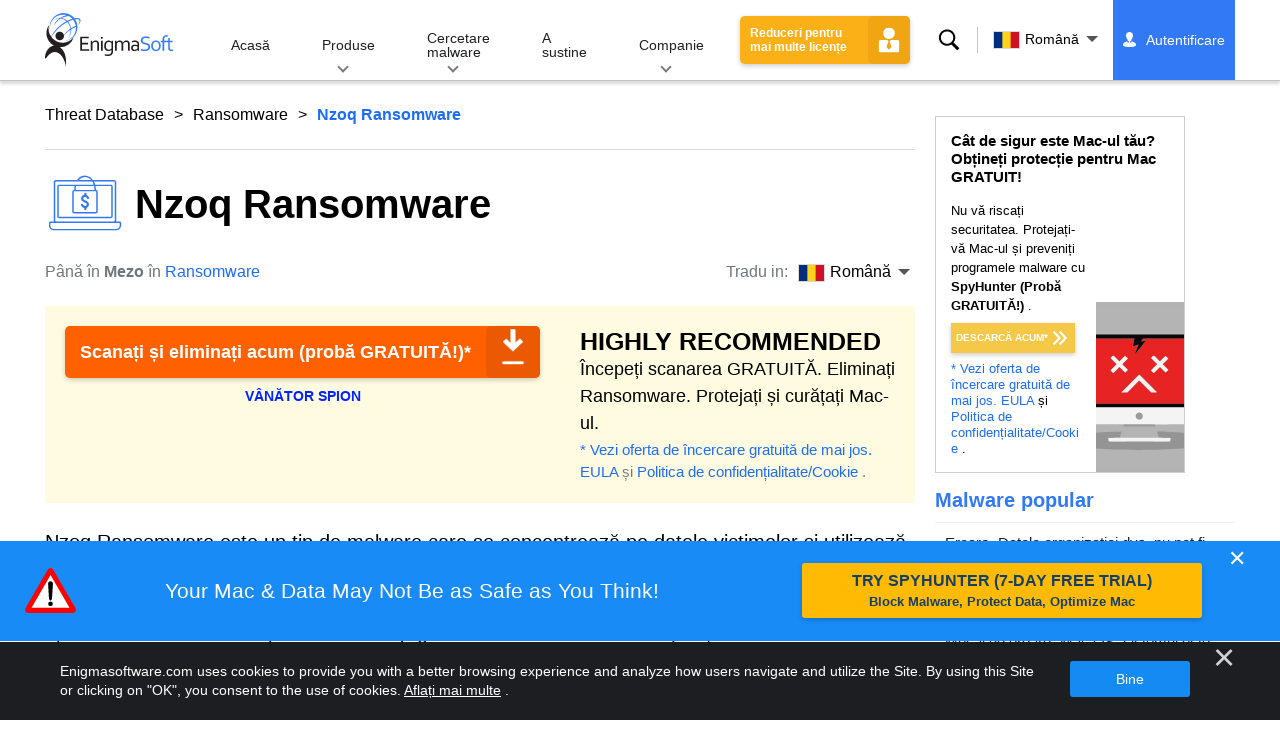

--- FILE ---
content_type: text/html
request_url: https://www.enigmasoftware.com/ro/nzoqransomware-eliminarea/
body_size: 18065
content:
<!DOCTYPE html>
<html lang="ro" prefix="og: https://ogp.me/ns#">
<head>
	<meta charset="utf-8">
	<title>Nzoq Ransomware</title>
	<meta name="description" content="Nzoq Ransomware este un tip de malware care se concentrează pe datele victimelor și utilizează un algoritm criptografic foarte robust pentru a-l cripta...."/>
	<meta name="keywords" content="nzoq ransomware, eliminarea programelor spion, computer, antispyware, eliminarea programelor malware, anti spyware, tehnologie, securitate pe internet"/>
	<meta name="viewport" content="width=device-width, initial-scale=1"/>
							<link rel="icon" sizes="192x192" href="/wp-content/themes/enigma/images/core/favicon.png?v=2"/>
	
<!-- Search Engine Optimization by Rank Math - https://s.rankmath.com/home -->
<meta name="robots" content="follow, index, max-snippet:-1, max-video-preview:-1, max-image-preview:large"/>
<meta property="og:locale" content="ro_RO" />
<meta property="og:type" content="article" />
<meta property="og:title" content="Nzoq Ransomware - Remove Spyware &amp; Malware with SpyHunter - EnigmaSoft Ltd" />
<meta property="og:description" content="Nzoq Ransomware este un tip de malware care se concentrează pe datele victimelor și utilizează un algoritm criptografic foarte robust pentru a-l cripta. Infractorii cibernetici folosesc frecvent acest software amenințător în atacuri determinate de motive financiare. Ei compromit dispozitivele și apoi extorcă victimele disperate să recâștige accesul la datele lor esențiale, cerând în schimb o răscumpărare. Nzoq Ransomware este o variantă a binecunoscutei familii de malware STOP/Djvu . Este important de subliniat faptul că această amenințare ar putea fi diseminată împreună cu alte amenințări precum Vidar , RedLine și alte programe malware care fură date. Unul dintre semnele inițiale pe care utilizatorii afectați de activități dăunătoare..." />
<meta property="og:site_name" content="Remove Spyware &amp; Malware with SpyHunter - EnigmaSoft Ltd" />
<meta property="og:updated_time" content="2023-09-01T09:28:33+00:00" />
<meta name="twitter:card" content="summary_large_image" />
<meta name="twitter:title" content="Nzoq Ransomware - Remove Spyware &amp; Malware with SpyHunter - EnigmaSoft Ltd" />
<meta name="twitter:description" content="Nzoq Ransomware este un tip de malware care se concentrează pe datele victimelor și utilizează un algoritm criptografic foarte robust pentru a-l cripta. Infractorii cibernetici folosesc frecvent acest software amenințător în atacuri determinate de motive financiare. Ei compromit dispozitivele și apoi extorcă victimele disperate să recâștige accesul la datele lor esențiale, cerând în schimb o răscumpărare. Nzoq Ransomware este o variantă a binecunoscutei familii de malware STOP/Djvu . Este important de subliniat faptul că această amenințare ar putea fi diseminată împreună cu alte amenințări precum Vidar , RedLine și alte programe malware care fură date. Unul dintre semnele inițiale pe care utilizatorii afectați de activități dăunătoare..." />
<meta name="twitter:label1" content="Written by" />
<meta name="twitter:data1" content="Mezo" />
<meta name="twitter:label2" content="Time to read" />
<meta name="twitter:data2" content="5 minutes" />
<!-- /Rank Math WordPress SEO plugin -->

<style id='classic-theme-styles-inline-css' type='text/css'>
/*! This file is auto-generated */
.wp-block-button__link{color:#fff;background-color:#32373c;border-radius:9999px;box-shadow:none;text-decoration:none;padding:calc(.667em + 2px) calc(1.333em + 2px);font-size:1.125em}.wp-block-file__button{background:#32373c;color:#fff;text-decoration:none}
</style>
<style id='global-styles-inline-css' type='text/css'>
body{--wp--preset--color--black: #000000;--wp--preset--color--cyan-bluish-gray: #abb8c3;--wp--preset--color--white: #ffffff;--wp--preset--color--pale-pink: #f78da7;--wp--preset--color--vivid-red: #cf2e2e;--wp--preset--color--luminous-vivid-orange: #ff6900;--wp--preset--color--luminous-vivid-amber: #fcb900;--wp--preset--color--light-green-cyan: #7bdcb5;--wp--preset--color--vivid-green-cyan: #00d084;--wp--preset--color--pale-cyan-blue: #8ed1fc;--wp--preset--color--vivid-cyan-blue: #0693e3;--wp--preset--color--vivid-purple: #9b51e0;--wp--preset--gradient--vivid-cyan-blue-to-vivid-purple: linear-gradient(135deg,rgba(6,147,227,1) 0%,rgb(155,81,224) 100%);--wp--preset--gradient--light-green-cyan-to-vivid-green-cyan: linear-gradient(135deg,rgb(122,220,180) 0%,rgb(0,208,130) 100%);--wp--preset--gradient--luminous-vivid-amber-to-luminous-vivid-orange: linear-gradient(135deg,rgba(252,185,0,1) 0%,rgba(255,105,0,1) 100%);--wp--preset--gradient--luminous-vivid-orange-to-vivid-red: linear-gradient(135deg,rgba(255,105,0,1) 0%,rgb(207,46,46) 100%);--wp--preset--gradient--very-light-gray-to-cyan-bluish-gray: linear-gradient(135deg,rgb(238,238,238) 0%,rgb(169,184,195) 100%);--wp--preset--gradient--cool-to-warm-spectrum: linear-gradient(135deg,rgb(74,234,220) 0%,rgb(151,120,209) 20%,rgb(207,42,186) 40%,rgb(238,44,130) 60%,rgb(251,105,98) 80%,rgb(254,248,76) 100%);--wp--preset--gradient--blush-light-purple: linear-gradient(135deg,rgb(255,206,236) 0%,rgb(152,150,240) 100%);--wp--preset--gradient--blush-bordeaux: linear-gradient(135deg,rgb(254,205,165) 0%,rgb(254,45,45) 50%,rgb(107,0,62) 100%);--wp--preset--gradient--luminous-dusk: linear-gradient(135deg,rgb(255,203,112) 0%,rgb(199,81,192) 50%,rgb(65,88,208) 100%);--wp--preset--gradient--pale-ocean: linear-gradient(135deg,rgb(255,245,203) 0%,rgb(182,227,212) 50%,rgb(51,167,181) 100%);--wp--preset--gradient--electric-grass: linear-gradient(135deg,rgb(202,248,128) 0%,rgb(113,206,126) 100%);--wp--preset--gradient--midnight: linear-gradient(135deg,rgb(2,3,129) 0%,rgb(40,116,252) 100%);--wp--preset--font-size--small: 13px;--wp--preset--font-size--medium: 20px;--wp--preset--font-size--large: 36px;--wp--preset--font-size--x-large: 42px;--wp--preset--spacing--20: 0.44rem;--wp--preset--spacing--30: 0.67rem;--wp--preset--spacing--40: 1rem;--wp--preset--spacing--50: 1.5rem;--wp--preset--spacing--60: 2.25rem;--wp--preset--spacing--70: 3.38rem;--wp--preset--spacing--80: 5.06rem;--wp--preset--shadow--natural: 6px 6px 9px rgba(0, 0, 0, 0.2);--wp--preset--shadow--deep: 12px 12px 50px rgba(0, 0, 0, 0.4);--wp--preset--shadow--sharp: 6px 6px 0px rgba(0, 0, 0, 0.2);--wp--preset--shadow--outlined: 6px 6px 0px -3px rgba(255, 255, 255, 1), 6px 6px rgba(0, 0, 0, 1);--wp--preset--shadow--crisp: 6px 6px 0px rgba(0, 0, 0, 1);}:where(.is-layout-flex){gap: 0.5em;}:where(.is-layout-grid){gap: 0.5em;}body .is-layout-flow > .alignleft{float: left;margin-inline-start: 0;margin-inline-end: 2em;}body .is-layout-flow > .alignright{float: right;margin-inline-start: 2em;margin-inline-end: 0;}body .is-layout-flow > .aligncenter{margin-left: auto !important;margin-right: auto !important;}body .is-layout-constrained > .alignleft{float: left;margin-inline-start: 0;margin-inline-end: 2em;}body .is-layout-constrained > .alignright{float: right;margin-inline-start: 2em;margin-inline-end: 0;}body .is-layout-constrained > .aligncenter{margin-left: auto !important;margin-right: auto !important;}body .is-layout-constrained > :where(:not(.alignleft):not(.alignright):not(.alignfull)){max-width: var(--wp--style--global--content-size);margin-left: auto !important;margin-right: auto !important;}body .is-layout-constrained > .alignwide{max-width: var(--wp--style--global--wide-size);}body .is-layout-flex{display: flex;}body .is-layout-flex{flex-wrap: wrap;align-items: center;}body .is-layout-flex > *{margin: 0;}body .is-layout-grid{display: grid;}body .is-layout-grid > *{margin: 0;}:where(.wp-block-columns.is-layout-flex){gap: 2em;}:where(.wp-block-columns.is-layout-grid){gap: 2em;}:where(.wp-block-post-template.is-layout-flex){gap: 1.25em;}:where(.wp-block-post-template.is-layout-grid){gap: 1.25em;}.has-black-color{color: var(--wp--preset--color--black) !important;}.has-cyan-bluish-gray-color{color: var(--wp--preset--color--cyan-bluish-gray) !important;}.has-white-color{color: var(--wp--preset--color--white) !important;}.has-pale-pink-color{color: var(--wp--preset--color--pale-pink) !important;}.has-vivid-red-color{color: var(--wp--preset--color--vivid-red) !important;}.has-luminous-vivid-orange-color{color: var(--wp--preset--color--luminous-vivid-orange) !important;}.has-luminous-vivid-amber-color{color: var(--wp--preset--color--luminous-vivid-amber) !important;}.has-light-green-cyan-color{color: var(--wp--preset--color--light-green-cyan) !important;}.has-vivid-green-cyan-color{color: var(--wp--preset--color--vivid-green-cyan) !important;}.has-pale-cyan-blue-color{color: var(--wp--preset--color--pale-cyan-blue) !important;}.has-vivid-cyan-blue-color{color: var(--wp--preset--color--vivid-cyan-blue) !important;}.has-vivid-purple-color{color: var(--wp--preset--color--vivid-purple) !important;}.has-black-background-color{background-color: var(--wp--preset--color--black) !important;}.has-cyan-bluish-gray-background-color{background-color: var(--wp--preset--color--cyan-bluish-gray) !important;}.has-white-background-color{background-color: var(--wp--preset--color--white) !important;}.has-pale-pink-background-color{background-color: var(--wp--preset--color--pale-pink) !important;}.has-vivid-red-background-color{background-color: var(--wp--preset--color--vivid-red) !important;}.has-luminous-vivid-orange-background-color{background-color: var(--wp--preset--color--luminous-vivid-orange) !important;}.has-luminous-vivid-amber-background-color{background-color: var(--wp--preset--color--luminous-vivid-amber) !important;}.has-light-green-cyan-background-color{background-color: var(--wp--preset--color--light-green-cyan) !important;}.has-vivid-green-cyan-background-color{background-color: var(--wp--preset--color--vivid-green-cyan) !important;}.has-pale-cyan-blue-background-color{background-color: var(--wp--preset--color--pale-cyan-blue) !important;}.has-vivid-cyan-blue-background-color{background-color: var(--wp--preset--color--vivid-cyan-blue) !important;}.has-vivid-purple-background-color{background-color: var(--wp--preset--color--vivid-purple) !important;}.has-black-border-color{border-color: var(--wp--preset--color--black) !important;}.has-cyan-bluish-gray-border-color{border-color: var(--wp--preset--color--cyan-bluish-gray) !important;}.has-white-border-color{border-color: var(--wp--preset--color--white) !important;}.has-pale-pink-border-color{border-color: var(--wp--preset--color--pale-pink) !important;}.has-vivid-red-border-color{border-color: var(--wp--preset--color--vivid-red) !important;}.has-luminous-vivid-orange-border-color{border-color: var(--wp--preset--color--luminous-vivid-orange) !important;}.has-luminous-vivid-amber-border-color{border-color: var(--wp--preset--color--luminous-vivid-amber) !important;}.has-light-green-cyan-border-color{border-color: var(--wp--preset--color--light-green-cyan) !important;}.has-vivid-green-cyan-border-color{border-color: var(--wp--preset--color--vivid-green-cyan) !important;}.has-pale-cyan-blue-border-color{border-color: var(--wp--preset--color--pale-cyan-blue) !important;}.has-vivid-cyan-blue-border-color{border-color: var(--wp--preset--color--vivid-cyan-blue) !important;}.has-vivid-purple-border-color{border-color: var(--wp--preset--color--vivid-purple) !important;}.has-vivid-cyan-blue-to-vivid-purple-gradient-background{background: var(--wp--preset--gradient--vivid-cyan-blue-to-vivid-purple) !important;}.has-light-green-cyan-to-vivid-green-cyan-gradient-background{background: var(--wp--preset--gradient--light-green-cyan-to-vivid-green-cyan) !important;}.has-luminous-vivid-amber-to-luminous-vivid-orange-gradient-background{background: var(--wp--preset--gradient--luminous-vivid-amber-to-luminous-vivid-orange) !important;}.has-luminous-vivid-orange-to-vivid-red-gradient-background{background: var(--wp--preset--gradient--luminous-vivid-orange-to-vivid-red) !important;}.has-very-light-gray-to-cyan-bluish-gray-gradient-background{background: var(--wp--preset--gradient--very-light-gray-to-cyan-bluish-gray) !important;}.has-cool-to-warm-spectrum-gradient-background{background: var(--wp--preset--gradient--cool-to-warm-spectrum) !important;}.has-blush-light-purple-gradient-background{background: var(--wp--preset--gradient--blush-light-purple) !important;}.has-blush-bordeaux-gradient-background{background: var(--wp--preset--gradient--blush-bordeaux) !important;}.has-luminous-dusk-gradient-background{background: var(--wp--preset--gradient--luminous-dusk) !important;}.has-pale-ocean-gradient-background{background: var(--wp--preset--gradient--pale-ocean) !important;}.has-electric-grass-gradient-background{background: var(--wp--preset--gradient--electric-grass) !important;}.has-midnight-gradient-background{background: var(--wp--preset--gradient--midnight) !important;}.has-small-font-size{font-size: var(--wp--preset--font-size--small) !important;}.has-medium-font-size{font-size: var(--wp--preset--font-size--medium) !important;}.has-large-font-size{font-size: var(--wp--preset--font-size--large) !important;}.has-x-large-font-size{font-size: var(--wp--preset--font-size--x-large) !important;}
.wp-block-navigation a:where(:not(.wp-element-button)){color: inherit;}
:where(.wp-block-post-template.is-layout-flex){gap: 1.25em;}:where(.wp-block-post-template.is-layout-grid){gap: 1.25em;}
:where(.wp-block-columns.is-layout-flex){gap: 2em;}:where(.wp-block-columns.is-layout-grid){gap: 2em;}
.wp-block-pullquote{font-size: 1.5em;line-height: 1.6;}
</style>
<style id='ez-toc-exclude-toggle-css-inline-css' type='text/css'>
#ez-toc-container input[type="checkbox"]:checked + nav, #ez-toc-widget-container input[type="checkbox"]:checked + nav {opacity: 0;max-height: 0;border: none;display: none;}
</style>
<style id='kadence-blocks-global-variables-inline-css' type='text/css'>
:root {--global-kb-font-size-sm:clamp(0.8rem, 0.73rem + 0.217vw, 0.9rem);--global-kb-font-size-md:clamp(1.1rem, 0.995rem + 0.326vw, 1.25rem);--global-kb-font-size-lg:clamp(1.75rem, 1.576rem + 0.543vw, 2rem);--global-kb-font-size-xl:clamp(2.25rem, 1.728rem + 1.63vw, 3rem);--global-kb-font-size-xxl:clamp(2.5rem, 1.456rem + 3.26vw, 4rem);--global-kb-font-size-xxxl:clamp(2.75rem, 0.489rem + 7.065vw, 6rem);}:root {--global-palette1: #3182CE;--global-palette2: #2B6CB0;--global-palette3: #1A202C;--global-palette4: #2D3748;--global-palette5: #4A5568;--global-palette6: #718096;--global-palette7: #EDF2F7;--global-palette8: #F7FAFC;--global-palette9: #ffffff;}
</style>
<link rel='shortlink' href='/?p=633341' />
<script>var eproducts_config = '{\"sbs_id\":\"\",\"sbs_alias_id\":\"\",\"sbs_alias_name\":\"\",\"app_name\":\"Nzoq Ransomware\"}';</script>
<script>var exit_popup_config = '{\"categories\":[201,601],\"category_name\":\"Ransomware\",\"title\":\"Nzoq Ransomware\"}';</script>
<script>var adrotate_config = '{\"type\":\"single\",\"categories\":[201,601],\"category_name\":\"Ransomware\",\"term_ids\":[],\"term_name\":\"\",\"tags\":[],\"page_id\":633341,\"custom_ads\":[],\"app_name\":\"\",\"show_ads\":true}';</script>
<!-- Markup (JSON-LD) structured in schema.org ver.4.7.0 START -->
<script type="application/ld+json">
{
    "@context": "http://schema.org",
    "@type": "Article",
    "mainEntityOfPage": {
        "@type": "WebPage",
        "@id": "/ro/nzoqransomware-eliminarea/"
    },
    "headline": "Nzoq Ransomware",
    "datePublished": "2023-09-01T09:11:59+0000",
    "dateModified": "2023-09-01T09:28:33+0000",
    "author": {
        "@type": "Person",
        "name": "Mezo"
    },
    "description": "Nzoq Ransomware este un tip de malware care se concentrează pe datele victimelor și utilizează un algoritm cri",
    "publisher": {
        "@type": "Organization",
        "name": "EnigmaSoft"
    }
}
</script>
<!-- Markup (JSON-LD) structured in schema.org END -->
<link rel="alternate" hreflang="en" href="/nzoqransomware-removal/" />
<link rel="alternate" hreflang="ca" href="/ca/nzoqransomware-eliminar/" />
<link rel="alternate" hreflang="cs" href="/cs/nzoqransomware-odstranit/" />
<link rel="alternate" hreflang="da" href="/da/nzoqransomware-fjernelse/" />
<link rel="alternate" hreflang="de" href="https://www.enigmasoftware.de/nzoqransomware-entfernung/" />
<link rel="alternate" hreflang="et" href="/et/nzoqransomware-korvaldama/" />
<link rel="alternate" hreflang="es" href="https://www.enigmasoftware.es/nzoqransomware-eliminar/" />
<link rel="alternate" hreflang="fr" href="https://www.enigmasoftware.fr/nzoqransomware-supprimer/" />
<link rel="alternate" hreflang="hr" href="/hr/nzoqransomware-uklanjanje/" />
<link rel="alternate" hreflang="it" href="/it/nzoqransomware-rimozione/" />
<link rel="alternate" hreflang="lv" href="/lv/nzoqransomware-nonemt/" />
<link rel="alternate" hreflang="lt" href="/lt/nzoqransomware-pasalinimas/" />
<link rel="alternate" hreflang="hu" href="/hu/nzoqransomware-eltavolitas/" />
<link rel="alternate" hreflang="nl" href="/nl/nzoqransomware-verwijdering/" />
<link rel="alternate" hreflang="nb" href="/nb/nzoqransomware-fjerning/" />
<link rel="alternate" hreflang="pl" href="/pl/nzoqransomware-usuwanie/" />
<link rel="alternate" hreflang="pt" href="/pt/nzoqransomware-remocao/" />
<link rel="alternate" hreflang="ro" href="/ro/nzoqransomware-eliminarea/" />
<link rel="alternate" hreflang="sq" href="/sq/nzoqransomware-heqje/" />
<link rel="alternate" hreflang="sk" href="/sk/nzoqransomware-odstranit/" />
<link rel="alternate" hreflang="sl" href="/sl/nzoqransomware-odstranitev/" />
<link rel="alternate" hreflang="fi" href="/fi/nzoqransomware-poistaminen/" />
<link rel="alternate" hreflang="sv" href="/sv/nzoqransomware-rensning/" />
<link rel="alternate" hreflang="vi" href="/vi/nzoqransomware-tay/" />
<link rel="alternate" hreflang="tr" href="/tr/nzoqransomware-cikarma/" />
<link rel="alternate" hreflang="tl" href="/tl/nzoqransomware-alisin/" />
<link rel="alternate" hreflang="el" href="/el/nzoqransomware-afairesi/" />
<link rel="alternate" hreflang="bg" href="/bg/nzoqransomware-otstranqvane/" />
<link rel="alternate" hreflang="ru" href="/ru/nzoqransomware-udaleniye/" />
<link rel="alternate" hreflang="sr" href="/sr/nzoqransomware-uklanjanje/" />
<link rel="alternate" hreflang="uk" href="/uk/nzoqransomware-vydalennia/" />
<link rel="alternate" hreflang="he" href="/he/nzoqransomware-removal/" />
<link rel="alternate" hreflang="ar" href="/ar/nzoqransomware-iizala/" />
<link rel="alternate" hreflang="ms" href="/ms/nzoqransomware-keluarkan/" />
<link rel="alternate" hreflang="fa" href="/fa/nzoqransomware-removal/" />
<link rel="alternate" hreflang="ne" href="/ne/nzoqransomware-hatauna/" />
<link rel="alternate" hreflang="pa" href="/pa/nzoqransomware-hatao/" />
<link rel="alternate" hreflang="hi" href="/hi/nzoqransomware-nishkaasan/" />
<link rel="alternate" hreflang="bn" href="/bn/nzoqransomware-apasarana/" />
<link rel="alternate" hreflang="ta" href="/ta/nzoqransomware-akarru/" />
<link rel="alternate" hreflang="te" href="/te/nzoqransomware-tolaginncu/" />
<link rel="alternate" hreflang="th" href="/th/nzoqransomware-kacad/" />
<link rel="alternate" hreflang="km" href="/km/nzoqransomware-dakchenh/" />
<link rel="alternate" hreflang="ja" href="https://www.enigmasoftware.jp/nzoqransomware-sakujo/" />
<link rel="alternate" hreflang="zh-hans" href="/zh-hans/nzoqransomware-removal/" />
<link rel="alternate" hreflang="zh-hant" href="/zh-hant/nzoqransomware-removal/" />
<link rel="alternate" hreflang="ko" href="/ko/nzoqransomware-jegeohada/" />
	<link rel="dns-prefetch" href="https://www.google-analytics.com">
	<link rel="dns-prefetch" href="https://www.googletagmanager.com">
	<link href="https://www.google-analytics.com" rel="preconnect" crossorigin>
	<link href="https://www.googletagmanager.com" rel="preconnect" crossorigin>
	<script>
	if(/^$|Android|webOS|iPhone|iPad|iPod|BlackBerry|IEMobile|Opera Mini/i.test(navigator.userAgent)==false){
		//GTM
		(function(w,d,s,l,i){w[l]=w[l]||[];w[l].push({'gtm.start':
				new Date().getTime(),event:'gtm.js'});var f=d.getElementsByTagName(s)[0],
			j=d.createElement(s),dl=l!='dataLayer'?'&l='+l:'';j.async=true;j.src=
			'https://www.googletagmanager.com/gtm.js?id='+i+dl;f.parentNode.insertBefore(j,f);
		})(window,document,'script','dataLayer','GTM-WNZWP93');
	}
	else{
		let trackingID = 'G-DEH7T1CVPP';
		let gaScript = document.createElement('script');
		gaScript.setAttribute('async', 'true');
		gaScript.setAttribute('src', `https://www.googletagmanager.com/gtag/js?id=${ trackingID }`);
		let gaScript2 = document.createElement('script');
		gaScript2.innerText = `window.dataLayer = window.dataLayer || [];function gtag(){dataLayer.push(arguments);}gtag(\'js\', new Date());gtag(\'config\', \'${ trackingID }\');`;
		document.documentElement.firstChild.appendChild(gaScript);
		document.documentElement.firstChild.appendChild(gaScript2);
	}
	</script>
	<link rel="stylesheet" type="text/css" media="all" href="/wp-content/themes/enigma/css/bundle.css?1695895283" />
<link rel="stylesheet" type="text/css" media="all" href="/wp-content/themes/enigma/css/pages/single.css?1695895275" data-nobundle="1" />
</head>
<body class="post-template-default single single-post postid-633341 single-format-standard header-shadow category-group-bad  ro">

	<a class="skip-link" href="#content">Skip to content</a>
	<header class="header">
		<div class="container">
			<div class="header-items has-menu">

									<div class="item logo">
						<a class="enigma-logo link" aria-label="Siglă" href="/ro/"></a>
					</div>
				
				<div class="item menu">
											
<nav id="global-menu">

	<!-- Home -->
	<div class="menu">
				<a class=""
		   href="/ro/">
			Acasă		</a>
	</div>

	<!-- Products -->
	<div class="menu">
				<a class="hover "
		   href="/ro/products/">
			Produse		</a>
		<div class="header-hover">
			<div class="container">
				<div class="flex-container">
					<div class="item">
						<div class="boxes">
																<a class="icon big spyhunter notext"
									   href="/ro/products/spyhunter/#windows">
										<span>SpyHunter 5 for Windows</span>
										<p>Detectare, eliminare și protecție puternică împotriva amenințărilor cibernetice. Blocați programele malware cu gardieni în timp real. Windows®</p>
									</a>
																								<a class="icon big spyhunter-mac notext"
									   href="/ro/products/spyhunter/#mac">
										<span>SpyHunter for Mac</span>
										<p>Detectare și eliminare avansată a programelor malware, o aplicație intuitivă de dezinstalare și optimizare a sistemului pentru a vă curăța Mac-ul. macOS®</p>
									</a>
																								<a class="icon big reghunter notext"
									   href="/products/reghunter/">
										<span>RegHunter 2</span>
										<p>Instrumente puternice de optimizare pentru a crește protecția confidențialității și pentru a optimiza sistemele Windows. Windows®</p>
									</a>
																								<a class="icon big spyhunter-web-security notext"
									   href="/products/spyhunter-web-security/">
										<span>SpyHunter Web Security</span>
										<p>Blocarea bazată pe browser a site-urilor web riscante și a altor amenințări pentru a vă îmbunătăți siguranța online.</p>
									</a>
																					</div>

						<a class="more" href="/ro/products/">
							Vizualizați toate produsele						</a>
					</div>
				</div>
			</div>
		</div>
	</div>

	<!-- Malware Research -->
	<div class="menu">
				<a class="hover "
		   href="/malware-research/">
			Cercetare malware		</a>
		<div class="header-hover">
			<div class="container">
				<div class="flex-container">
					<div class="item">
						<div class="boxes">
							<a class="icon threat-database" href="/threat-database/">
								<span>
									Baza de date pentru amenințări								</span>
								<p>
									Informații complete despre amenințările malware răspândite și în tendințe.								</p>
							</a>
							<a class="icon criteria"
							   href="/ro/criteriile-de-evaluare-a-amenintarilor-spyhunter/">
								<span>
									Criterii de evaluare a amenințărilor								</span>
								<p>
									Criteriile de cercetare și detecție ale EnigmaSoft pentru malware, PUP, probleme de confidențialitate și alte obiecte.								</p>
							</a>
							<a class="icon malware-tracker"
							   href="/malware-research/malwaretracker/">
								<span>
									MalwareTracker								</span>
								<p>
									Vizualizarea în timp real a exploatărilor și atacurilor malware active din întreaga lume.								</p>
							</a>
							<a class="icon video" href="/malware-research/videos/">
								<span>
									Videoclipuri								</span>
								<p>
									Ghiduri video instructive, sfaturi privind securitatea computerelor, sfaturi privind siguranța pe internet și alte informații privind securitatea cibernetică.								</p>
							</a>
							<a class="icon glossary" href="/malware-research/glossary/">
								<span>
									Glosar								</span>
								<p>
									Termeni cheie de antivirus și securitate cibernetică pentru a vă ajuta să înțelegeți lumea atacurilor malware.								</p>
							</a>
						</div>
					</div>
				</div>
			</div>
		</div>
	</div>

	<!-- Support -->
	<div class="menu">
				<a class=""
		   href="/ro/support/">
			A sustine		</a>
	</div>

	<!-- Company -->
	<div class="menu">
				<a class="hover "
		   href="/ro/despre-enigmasoft/">
			Companie		</a>
		<div class="header-hover">
			<div class="container">
				<div class="flex-container">
					<div class="item">
						<div class="boxes">

							<a class="icon about" href="/ro/despre-enigmasoft/">
								<span>
									Despre noi								</span>
								<p>
									EnigmaSoft oferă soluții avansate anti-malware cu suport tehnic premium pentru a îmbunătăți securitatea computerului.								</p>
							</a>
							<a class="icon news" href="/ro/despre-enigmasoft/sala-de-redactie/">
								<span>
									Sala de redacție								</span>
								<p>
									Știri, anunțuri, comunicate de presă și alte actualizări EnigmaSoft, inclusiv teste și certificări de produse terțe.								</p>
							</a>
							<a class="icon affiliate"
							   href="/ro/promote-spyhunter-join-affiliate-program/">
								<span>
									Alăturați-vă programului de afiliere								</span>
								<p>
									Deveniți afiliat și câștigați până la 75% comision promovând SpyHunter.								</p>
							</a>
							<a class="icon feedback"
							   href="/ro/despre-enigmasoft/intrebari-si-feedback/">
								<span>
									Întrebări și feedback								</span>
								<p>
									Contactați-ne cu feedback despre produse, întrebări despre afaceri și alte întrebări.								</p>
							</a>
							<a class="icon report-abuse"
							   href="/ro/despre-enigmasoft/raporteaza-abuz/">
								<span>
									Raporteaza abuz								</span>
								<p>
									Raportați abuzul sau utilizarea greșită a produselor, numelui sau mărcilor companiei noastre.								</p>
							</a>
						</div>
					</div>
					<div class="item nav-sidebar">
						<h3>
							Cele mai recente știri EnigmaSoft						</h3>

						
						<a class="more" href="/announcements/">
							Toate Postările						</a>
					</div>
				</div>
			</div>
		</div>
	</div>

	<!-- Search -->
	<div class="menu mobile">
				<a class=""
		   href="/search/">
			Căutare		</a>
	</div>

	<!-- My Account -->
	<div class="menu mobile">
		<a href="https://myaccount.enigmasoftware.com/">
			Contul meu		</a>
	</div>

</nav>

						<button class="hamburger" id="hamburger" aria-label="Meniul"
								onclick="toggleMenu(['hamburger', 'global-menu']);return false;">
							<span class="icon"></span>
						</button>
									</div>

				
									<div class="item licenses">
						<a class="button licenses" href="/spyhunter-business-purchase-order/">
							Reduceri pentru mai multe licențe						</a>
					</div>
				
									<div class="item search">
						<button class="search" id="menu-search" data-target="submenu-search"
								aria-label="Căutare">
							Căutare						</button>
					</div>
				
									<div class="item translations">
						<button class="etranslate-mainlink" id="menu-langs" data-target="submenu-langs">
														<span class="flag lang-ro flag-ro"></span>
							Română						</button>
					</div>
				
				<div class="item myaccount">
					<div class="hidden" id="login-on">
						<a class="welcome" href="https://myaccount.enigmasoftware.com/">
							Contul meu						</a>
					</div>
					<div class="hidden" id="login-off">
						<a class="login" href="https://myaccount.enigmasoftware.com/">
							Autentificare						</a>
					</div>
					<noscript>
						<a class="login" href="https://myaccount.enigmasoftware.com/">
							Contul meu						</a>
					</noscript>
				</div>

			</div>

			<!-- Hover contents -->
			<section class="mini-hover search" id="submenu-search">
				<div class="container">
					<h2 class="hidden">
						Căutare					</h2>
										<form class="search-box-top" action="/search/"
						  onsubmit="if(document.getElementById('header_search').value == '') return false;">
						<input type="hidden" name="cx"
							   value="009694213817960318989:evyjljnry4e"/>
						<input type="hidden" name="cof" value="FORID:10;NB:1"/>
						<input type="hidden" name="ie" value="UTF-8"/>
						<input class="text" type="text" name="q" id="header_search"
							   placeholder="Căutați... MD5-uri, fișiere, chei de registry, programe malware"/>
						<input class="submit" type="submit" name="sa" aria-label="Căutare" value="" />
					</form>
					<button type="button" class="close" data-target="submenu-search"
							aria-label="Închide">&#x2715;</button>
				</div>
			</section>

						<section class="mini-hover big has-aside langs full-screen" id="submenu-langs">
				<div class="container">
					<h2 class="aside">
						Schimbați regiunea					</h2>
					<div class="content">
																					<a href="/nzoqransomware-removal/"
								   title="English">
									<span class="flag lang-en flag-us"></span>
									English								</a>
															<a href="/ca/nzoqransomware-eliminar/"
								   title="Catalan">
									<span class="flag lang-ca flag-es"></span>
									Català								</a>
															<a href="/cs/nzoqransomware-odstranit/"
								   title="Czech">
									<span class="flag lang-cs flag-cz"></span>
									Čeština								</a>
															<a href="/da/nzoqransomware-fjernelse/"
								   title="Danish">
									<span class="flag lang-da flag-dk"></span>
									Dansk								</a>
															<a href="https://www.enigmasoftware.de/nzoqransomware-entfernung/"
								   title="German">
									<span class="flag lang-de flag-de"></span>
									Deutsch								</a>
															<a href="/et/nzoqransomware-korvaldama/"
								   title="Estonian">
									<span class="flag lang-et flag-ee"></span>
									Eesti								</a>
															<a href="https://www.enigmasoftware.es/nzoqransomware-eliminar/"
								   title="Spanish">
									<span class="flag lang-es flag-es"></span>
									Español								</a>
															<a href="https://www.enigmasoftware.fr/nzoqransomware-supprimer/"
								   title="French">
									<span class="flag lang-fr flag-fr"></span>
									Français								</a>
															<a href="/hr/nzoqransomware-uklanjanje/"
								   title="Croatian">
									<span class="flag lang-hr flag-hr"></span>
									Hrvatski								</a>
															<a href="/it/nzoqransomware-rimozione/"
								   title="Italian">
									<span class="flag lang-it flag-it"></span>
									Italiano								</a>
															<a href="/lv/nzoqransomware-nonemt/"
								   title="Latvian">
									<span class="flag lang-lv flag-lv"></span>
									Latviešu								</a>
															<a href="/lt/nzoqransomware-pasalinimas/"
								   title="Lithuanian">
									<span class="flag lang-lt flag-lt"></span>
									Lietuvių								</a>
															<a href="/hu/nzoqransomware-eltavolitas/"
								   title="Hungarian">
									<span class="flag lang-hu flag-hu"></span>
									Magyar								</a>
															<a href="/nl/nzoqransomware-verwijdering/"
								   title="Dutch">
									<span class="flag lang-nl flag-nl"></span>
									Nederlands								</a>
															<a href="/nb/nzoqransomware-fjerning/"
								   title="Norwegian">
									<span class="flag lang-nb flag-no"></span>
									Norsk								</a>
															<a href="/pl/nzoqransomware-usuwanie/"
								   title="Polish">
									<span class="flag lang-pl flag-pl"></span>
									Polski								</a>
															<a href="/pt/nzoqransomware-remocao/"
								   title="Portuguese">
									<span class="flag lang-pt flag-pt"></span>
									Português								</a>
															<a href="/ro/nzoqransomware-eliminarea/"
								   title="Romanian">
									<span class="flag lang-ro flag-ro"></span>
									Română								</a>
															<a href="/sq/nzoqransomware-heqje/"
								   title="Albanian">
									<span class="flag lang-sq flag-al"></span>
									Shqip								</a>
															<a href="/sk/nzoqransomware-odstranit/"
								   title="Slovak">
									<span class="flag lang-sk flag-sk"></span>
									Slovenčina								</a>
															<a href="/sl/nzoqransomware-odstranitev/"
								   title="Slovenian">
									<span class="flag lang-sl flag-si"></span>
									Slovenščina								</a>
															<a href="/fi/nzoqransomware-poistaminen/"
								   title="Finnish">
									<span class="flag lang-fi flag-fi"></span>
									Suomi								</a>
															<a href="/sv/nzoqransomware-rensning/"
								   title="Swedish">
									<span class="flag lang-sv flag-se"></span>
									Svenska								</a>
															<a href="/vi/nzoqransomware-tay/"
								   title="Vietnamese">
									<span class="flag lang-vi flag-vn"></span>
									Tiếng Việt Nam								</a>
															<a href="/tr/nzoqransomware-cikarma/"
								   title="Turkish">
									<span class="flag lang-tr flag-tr"></span>
									Türkçe								</a>
															<a href="/tl/nzoqransomware-alisin/"
								   title="Filipino">
									<span class="flag lang-tl flag-ph"></span>
									Wikang Filipino								</a>
															<a href="/el/nzoqransomware-afairesi/"
								   title="Greek">
									<span class="flag lang-el flag-gr"></span>
									Ελληνικά								</a>
															<a href="/bg/nzoqransomware-otstranqvane/"
								   title="Bulgarian">
									<span class="flag lang-bg flag-bg"></span>
									български език								</a>
															<a href="/ru/nzoqransomware-udaleniye/"
								   title="Russian">
									<span class="flag lang-ru flag-ru"></span>
									Русский								</a>
															<a href="/sr/nzoqransomware-uklanjanje/"
								   title="Serbian">
									<span class="flag lang-sr flag-rs"></span>
									Српски								</a>
															<a href="/uk/nzoqransomware-vydalennia/"
								   title="Ukrainian">
									<span class="flag lang-uk flag-ua"></span>
									Українська								</a>
															<a href="/he/nzoqransomware-removal/"
								   title="Hebrew">
									<span class="flag lang-he flag-il"></span>
									עברית								</a>
															<a href="/ar/nzoqransomware-iizala/"
								   title="Arabic">
									<span class="flag lang-ar flag-sa"></span>
									العربية								</a>
															<a href="/ms/nzoqransomware-keluarkan/"
								   title="Malay">
									<span class="flag lang-ms flag-my"></span>
									بهاس ملايو								</a>
															<a href="/fa/nzoqransomware-removal/"
								   title="Persian">
									<span class="flag lang-fa flag-ir"></span>
									فارسی								</a>
															<a href="/ne/nzoqransomware-hatauna/"
								   title="Nepalese">
									<span class="flag lang-ne flag-np"></span>
									नेपाली								</a>
															<a href="/pa/nzoqransomware-hatao/"
								   title="Punjabi">
									<span class="flag lang-pa flag-in"></span>
									पंजाबी								</a>
															<a href="/hi/nzoqransomware-nishkaasan/"
								   title="Hindi">
									<span class="flag lang-hi flag-in"></span>
									हिन्दी								</a>
															<a href="/bn/nzoqransomware-apasarana/"
								   title="Bengali">
									<span class="flag lang-bn flag-bd"></span>
									বাংলা								</a>
															<a href="/ta/nzoqransomware-akarru/"
								   title="Tamil">
									<span class="flag lang-ta flag-in"></span>
									தமிழ்								</a>
															<a href="/te/nzoqransomware-tolaginncu/"
								   title="Telugu">
									<span class="flag lang-te flag-in"></span>
									తెలుగు								</a>
															<a href="/th/nzoqransomware-kacad/"
								   title="Thai">
									<span class="flag lang-th flag-th"></span>
									ภาษาไทย								</a>
															<a href="/km/nzoqransomware-dakchenh/"
								   title="Khmer">
									<span class="flag lang-km flag-kh"></span>
									ភាសាខ្មែរ								</a>
															<a href="https://www.enigmasoftware.jp/nzoqransomware-sakujo/"
								   title="Japanese">
									<span class="flag lang-ja flag-jp"></span>
									日本語								</a>
															<a href="/zh-hans/nzoqransomware-removal/"
								   title="Chinese (Simplified)">
									<span class="flag lang-zh flag-cn"></span>
									汉语								</a>
															<a href="/zh-hant/nzoqransomware-removal/"
								   title="Chinese (Traditional)">
									<span class="flag lang-zh flag-tw"></span>
									漢語								</a>
															<a href="/ko/nzoqransomware-jegeohada/"
								   title="Korean">
									<span class="flag lang-ko flag-kr"></span>
									한국어								</a>
													
						<button type="button" class="close" data-target="submenu-langs"
								aria-label="Închide">&#x2715;</button>
					</div>
				</div>
			</section>
		</div>
	</header>


<div class="container" id="content">
	<div class="wrapper">
		<div class="content">

			<div class="page-meta top">
				<div class="flex-container">
					<div class="item global-path">
						<a href="/threat-database/">Threat Database</a> <a title="Ransomware" href="/threat-database/ransomware/">Ransomware</a> <b>Nzoq Ransomware</b>					</div>
									</div>
			</div>

							<article>
			
				
					<h1 class=" icon"
						style="background-image: url(/wp-content/themes/enigma/images/pages/category/icons/ransomware.svg?v=3)">

						Nzoq Ransomware
					</h1>

					<!-- Meta -->
					<div class="page-meta bottom">
						<div class="flex-container">
							<div class="item item-author">
								<div class="author">
									Până în <b>Mezo</b> în <a href="/threat-database/ransomware/">Ransomware</a>								</div>
							</div>
							<div class="item item-comments">		<div class="languages-wrapper">
							<span class="etranslate-prefix">
					Tradu in:				</span>
						<div class="etranslate-hover-container">
				<a class="etranslate-mainlink js-etranslate-hover" href="#" onclick="return false;"
				   data-target="menu-hover-langs-1">
										<span class="flag lang-ro flag-ro"></span>
					Română				</a>
				<div class="etranslate-hover" id="menu-hover-langs-1">
					<div class="etranslate-hover-content">
													<a title="English"
							   href="/nzoqransomware-removal/">
								<span class="flag lang-en flag-us"></span>
								English							</a>
													<a title="Catalan"
							   href="/ca/nzoqransomware-eliminar/">
								<span class="flag lang-ca flag-es"></span>
								Català							</a>
													<a title="Czech"
							   href="/cs/nzoqransomware-odstranit/">
								<span class="flag lang-cs flag-cz"></span>
								Čeština							</a>
													<a title="Danish"
							   href="/da/nzoqransomware-fjernelse/">
								<span class="flag lang-da flag-dk"></span>
								Dansk							</a>
													<a title="German"
							   href="https://www.enigmasoftware.de/nzoqransomware-entfernung/">
								<span class="flag lang-de flag-de"></span>
								Deutsch							</a>
													<a title="Estonian"
							   href="/et/nzoqransomware-korvaldama/">
								<span class="flag lang-et flag-ee"></span>
								Eesti							</a>
													<a title="Spanish"
							   href="https://www.enigmasoftware.es/nzoqransomware-eliminar/">
								<span class="flag lang-es flag-es"></span>
								Español							</a>
													<a title="French"
							   href="https://www.enigmasoftware.fr/nzoqransomware-supprimer/">
								<span class="flag lang-fr flag-fr"></span>
								Français							</a>
													<a title="Croatian"
							   href="/hr/nzoqransomware-uklanjanje/">
								<span class="flag lang-hr flag-hr"></span>
								Hrvatski							</a>
													<a title="Italian"
							   href="/it/nzoqransomware-rimozione/">
								<span class="flag lang-it flag-it"></span>
								Italiano							</a>
													<a title="Latvian"
							   href="/lv/nzoqransomware-nonemt/">
								<span class="flag lang-lv flag-lv"></span>
								Latviešu							</a>
													<a title="Lithuanian"
							   href="/lt/nzoqransomware-pasalinimas/">
								<span class="flag lang-lt flag-lt"></span>
								Lietuvių							</a>
													<a title="Hungarian"
							   href="/hu/nzoqransomware-eltavolitas/">
								<span class="flag lang-hu flag-hu"></span>
								Magyar							</a>
													<a title="Dutch"
							   href="/nl/nzoqransomware-verwijdering/">
								<span class="flag lang-nl flag-nl"></span>
								Nederlands							</a>
													<a title="Norwegian"
							   href="/nb/nzoqransomware-fjerning/">
								<span class="flag lang-nb flag-no"></span>
								Norsk							</a>
													<a title="Polish"
							   href="/pl/nzoqransomware-usuwanie/">
								<span class="flag lang-pl flag-pl"></span>
								Polski							</a>
													<a title="Portuguese"
							   href="/pt/nzoqransomware-remocao/">
								<span class="flag lang-pt flag-pt"></span>
								Português							</a>
													<a title="Romanian"
							   href="/ro/nzoqransomware-eliminarea/">
								<span class="flag lang-ro flag-ro"></span>
								Română							</a>
													<a title="Albanian"
							   href="/sq/nzoqransomware-heqje/">
								<span class="flag lang-sq flag-al"></span>
								Shqip							</a>
													<a title="Slovak"
							   href="/sk/nzoqransomware-odstranit/">
								<span class="flag lang-sk flag-sk"></span>
								Slovenčina							</a>
													<a title="Slovenian"
							   href="/sl/nzoqransomware-odstranitev/">
								<span class="flag lang-sl flag-si"></span>
								Slovenščina							</a>
													<a title="Finnish"
							   href="/fi/nzoqransomware-poistaminen/">
								<span class="flag lang-fi flag-fi"></span>
								Suomi							</a>
													<a title="Swedish"
							   href="/sv/nzoqransomware-rensning/">
								<span class="flag lang-sv flag-se"></span>
								Svenska							</a>
													<a title="Vietnamese"
							   href="/vi/nzoqransomware-tay/">
								<span class="flag lang-vi flag-vn"></span>
								Tiếng Việt Nam							</a>
													<a title="Turkish"
							   href="/tr/nzoqransomware-cikarma/">
								<span class="flag lang-tr flag-tr"></span>
								Türkçe							</a>
													<a title="Filipino"
							   href="/tl/nzoqransomware-alisin/">
								<span class="flag lang-tl flag-ph"></span>
								Wikang Filipino							</a>
													<a title="Greek"
							   href="/el/nzoqransomware-afairesi/">
								<span class="flag lang-el flag-gr"></span>
								Ελληνικά							</a>
													<a title="Bulgarian"
							   href="/bg/nzoqransomware-otstranqvane/">
								<span class="flag lang-bg flag-bg"></span>
								български език							</a>
													<a title="Russian"
							   href="/ru/nzoqransomware-udaleniye/">
								<span class="flag lang-ru flag-ru"></span>
								Русский							</a>
													<a title="Serbian"
							   href="/sr/nzoqransomware-uklanjanje/">
								<span class="flag lang-sr flag-rs"></span>
								Српски							</a>
													<a title="Ukrainian"
							   href="/uk/nzoqransomware-vydalennia/">
								<span class="flag lang-uk flag-ua"></span>
								Українська							</a>
													<a title="Hebrew"
							   href="/he/nzoqransomware-removal/">
								<span class="flag lang-he flag-il"></span>
								עברית							</a>
													<a title="Arabic"
							   href="/ar/nzoqransomware-iizala/">
								<span class="flag lang-ar flag-sa"></span>
								العربية							</a>
													<a title="Malay"
							   href="/ms/nzoqransomware-keluarkan/">
								<span class="flag lang-ms flag-my"></span>
								بهاس ملايو							</a>
													<a title="Persian"
							   href="/fa/nzoqransomware-removal/">
								<span class="flag lang-fa flag-ir"></span>
								فارسی							</a>
													<a title="Nepalese"
							   href="/ne/nzoqransomware-hatauna/">
								<span class="flag lang-ne flag-np"></span>
								नेपाली							</a>
													<a title="Punjabi"
							   href="/pa/nzoqransomware-hatao/">
								<span class="flag lang-pa flag-in"></span>
								पंजाबी							</a>
													<a title="Hindi"
							   href="/hi/nzoqransomware-nishkaasan/">
								<span class="flag lang-hi flag-in"></span>
								हिन्दी							</a>
													<a title="Bengali"
							   href="/bn/nzoqransomware-apasarana/">
								<span class="flag lang-bn flag-bd"></span>
								বাংলা							</a>
													<a title="Tamil"
							   href="/ta/nzoqransomware-akarru/">
								<span class="flag lang-ta flag-in"></span>
								தமிழ்							</a>
													<a title="Telugu"
							   href="/te/nzoqransomware-tolaginncu/">
								<span class="flag lang-te flag-in"></span>
								తెలుగు							</a>
													<a title="Thai"
							   href="/th/nzoqransomware-kacad/">
								<span class="flag lang-th flag-th"></span>
								ภาษาไทย							</a>
													<a title="Khmer"
							   href="/km/nzoqransomware-dakchenh/">
								<span class="flag lang-km flag-kh"></span>
								ភាសាខ្មែរ							</a>
													<a title="Japanese"
							   href="https://www.enigmasoftware.jp/nzoqransomware-sakujo/">
								<span class="flag lang-ja flag-jp"></span>
								日本語							</a>
													<a title="Chinese (Simplified)"
							   href="/zh-hans/nzoqransomware-removal/">
								<span class="flag lang-zh flag-cn"></span>
								汉语							</a>
													<a title="Chinese (Traditional)"
							   href="/zh-hant/nzoqransomware-removal/">
								<span class="flag lang-zh flag-tw"></span>
								漢語							</a>
													<a title="Korean"
							   href="/ko/nzoqransomware-jegeohada/">
								<span class="flag lang-ko flag-kr"></span>
								한국어							</a>
											</div>
				</div>
			</div>
		</div>
		</div>
						</div>
					</div>

				
				
				<div class="rotatead-container" data-group="content-before" data-title=""></div>
				<div class="content-part main-text">
					<!--Content-->

					<div class="rotatead-container" data-group="location:before_content" data-title=""></div><p>Nzoq Ransomware este un tip de malware care se concentrează pe datele victimelor și utilizează un algoritm criptografic foarte robust pentru a-l cripta. Infractorii cibernetici folosesc frecvent acest software amenințător în atacuri determinate de motive financiare. Ei compromit dispozitivele și apoi extorcă victimele disperate să recâștige accesul la datele lor esențiale, cerând în schimb o răscumpărare. Nzoq Ransomware este o variantă a binecunoscutei familii de malware <a href="/stopdjvuransomware-removal/" target="_blank" rel="noreferrer noopener">STOP/Djvu</a> . Este important de subliniat faptul că această amenințare ar putea fi diseminată împreună cu alte amenințări precum <a href="/vidarstealer-removal/" target="_blank" rel="noreferrer noopener">Vidar</a> , <a href="/redlinestealer-removal/" target="_blank" rel="noreferrer noopener">RedLine</a> și alte programe malware care fură date.</p><div class="rotatead-container" data-group="location:p1" data-title="Malware"></div>


<p> Unul dintre semnele inițiale pe care utilizatorii afectați de activități dăunătoare le-ar putea observa este adăugarea unei noi extensii de fișiere la majoritatea fișierelor lor. Mai exact, ransomware-ul modifică numele fișierelor originale adăugând „.nzoq”. Mai mult, este creat un fișier text numit „_readme.txt”, care conține o notă de răscumpărare care include indicații de la infractorii cibernetici. </p><div class="rotatead-container" data-group="location:p2" data-title="Malware"></div>


<h3 class="wp-block-heading"> Ransomware-ul Nzoq împiedică victimele să le acceseze datele</h3>


<p> Nota de răscumpărare furnizată de atacatori afirmă că o gamă largă de fișiere, inclusiv imagini, baze de date, documente și alte date esențiale, au fost criptate folosind o tehnică de criptare robustă și o cheie unică. Atacatorii susțin că singura metodă de a recâștiga accesul la fișierele blocate este cumpărarea unui instrument de decriptare împreună cu cheia unică corespunzătoare.</p><div class="rotatead-container" data-group="location:p3" data-title="Malware"></div>


<p> Pentru a-și prezenta capacitățile, operatorii ransomware-ului extind o ofertă victimelor, permițându-le să trimită un fișier criptat de pe computerele lor pentru decriptare gratuită. Cu toate acestea, este esențial să recunoaștem că această ofertă se limitează la decriptarea unui fișier solitari care nu are orice informații valoroase.</p><div class="rotatead-container" data-group="location:p4" data-title="Malware"></div>


<p> Nota de răscumpărare subliniază, de asemenea, că valoarea răscumpărării cerute pentru cheia privată și software-ul de decriptare este stabilită inițial la 980 USD. Cu toate acestea, dacă victimele intră în contact cu atacatorii în primele 72 de ore, se oferă o reducere de 50%, scăzând prețul la 490 USD. Nota oferă, de asemenea, detalii de contact pentru ca victimele să comunice cu atacatorii, care includ adresele de e-mail „support@freshmail.top” sau „datarestorehelp@airmail.cc”.</p><div class="rotatead-container" data-group="location:p5" data-title="Malware"></div>


<p> Descifrarea fișierelor fără cooperarea atacatorilor, care dețin software-ul sau cheia de decriptare necesare, este o activitate extrem de solicitantă în majoritatea scenariilor. Acest lucru subliniază rolul esențial pe care îl joacă securitatea cibernetică robustă în împiedicarea atacurilor ransomware să aibă loc în primă instanță.</p><div class="rotatead-container" data-group="location:p6" data-title="Malware"></div>


<p>Nu este recomandabil să faceți plata răscumpărării din cauza incertitudinilor legate de obținerea instrumentului de decriptare de la infractorii cibernetici, chiar și ulterioară plății. În plus, este imperativ ca victimele să ia prompt măsuri pentru a eradica ransomware-ul de pe dispozitivele afectate. Procedând astfel, pot preveni criptarea în continuare a fișierelor și pot reduce probabilitatea ca ransomware-ul să se răspândească pe alte dispozitive conectate la aceeași rețea locală. </p><div class="rotatead-container" data-group="location:p7" data-title="Malware"></div>


<h3 class="wp-block-heading"> Asigurați-vă că implementați o securitate robustă împotriva infecțiilor cu ransomware</h3>


<p> Protejarea dispozitivelor și a datelor de atacurile ransomware necesită o abordare pe mai multe straturi care combină măsuri tehnice, conștientizarea utilizatorilor și practici proactive. Iată câteva măsuri de securitate pe care utilizatorii de computere le pot adopta pentru a-și proteja dispozitivele și datele de atacurile ransomware: </p><div class="rotatead-container" data-group="location:p8" data-title="Malware"></div>


<ul><div class="rotatead-container" data-group="location:p_middle" data-title="Malware"></div>
<li> <strong>Actualizări regulate de software</strong> : mențineți sistemul de operare, aplicațiile și software-ul de securitate la zi. Actualizările regulate includ adesea patch-uri care abordează vulnerabilitățile care ar putea fi exploatate de ransomware. Utilizați software de securitate de încredere: instalați software anti-malware de renume. Asigurați-vă că oferă capabilități de scanare în timp real și de detectare a ransomware. </li>
<p></ul>


<ul></p>
<li> <strong>Backup de date</strong> : faceți în mod regulat copii de siguranță ale datelor pe o unitate externă sau pe un serviciu de stocare în cloud securizat. Asigurați-vă că deconectați dispozitivul de backup de la rețea după backup pentru a preveni și compromisul acestuia.</li>


<li> <strong>Activați paravanul de protecție</strong> : activați paravanul de protecție încorporat în sistemul dvs. de operare, deoarece adaugă un nivel suplimentar de protecție împotriva amenințărilor care apar.</li>


<li> <strong>Privilegii utilizator</strong> : Limitează privilegiile utilizatorului. Utilizați conturi separate pentru activitățile de zi cu zi și sarcinile administrative. Acest lucru poate împiedica ransomware-ul să obțină acces la nivel superior.</li>


<li> <strong>Siguranța e-mailului</strong> : Fiți precaut cu atașamentele și linkurile de e-mail, mai ales dacă sunt neașteptate sau de la expeditori necunoscuți. Nu faceți clic pe linkuri și nu descărcați atașamente decât dacă sunteți sigur de legitimitatea acestora.</li>


<li> <strong>Dezactivați macrocomenzi</strong> : dezactivați macrocomenzi în documente, mai ales dacă sunt primite din surse necunoscute. Macro-urile sunt o metodă comună de răspândire a ransomware.</li>


<li> <strong>Dezactivați Desktop la distanță</strong> : dacă nu aveți nevoie de el, dezactivați Protocolul desktop la distanță (RDP), deoarece este un punct de intrare comun pentru atacurile ransomware. </li>
<p></ul>


<p>Amintiți-vă că nicio măsură de securitate nu este sigură, așa că combinarea acestor practici și menținerea unei abordări vigilente este fundamentală pentru a minimiza riscul de a deveni victima atacurilor ransomware.</p>


<p> Nota de răscumpărare generată de Nzoq Ransomware este: </p>


<blockquote class="wp-block-quote">
<p> &#39;ATENŢIE!</p>


<p> Nu vă faceți griji, vă puteți returna toate fișierele!<br /> Toate fișierele dvs. precum imaginile, bazele de date, documentele și altele importante sunt criptate cu cea mai puternică criptare și cheie unică.<br /> Singura metodă de recuperare a fișierelor este să achiziționați instrumentul de decriptare și cheia unică pentru dvs.<br /> Acest software va decripta toate fișierele dvs. criptate.<br /> Ce garantii aveti?<br /> Puteți trimite unul dintre fișierele dvs. criptate de pe computer și noi îl decriptăm gratuit.<br /> Dar putem decripta doar 1 fișier gratuit. Fișierul nu trebuie să conțină informații valoroase.<br /> Puteți obține și privi instrumentul de decriptare a imaginii de ansamblu video:<br /> hxxps://we.tl/t-E4b0Td2MBH<br /> Prețul cheii private și al software-ului de decriptare este de 980 USD.<br /> Reducere de 50% disponibilă dacă ne contactați în primele 72 de ore, acesta este prețul pentru dvs. este de 490 USD.<br /> Rețineți că nu vă veți restaura niciodată datele fără plată.<br /> Verificați dosarul de e-mail „Spam” sau „Junk” dacă nu primiți răspuns mai mult de 6 ore.</p>


<p> Pentru a obține acest software trebuie să scrieți pe e-mailul nostru:<br /> support@freshmail.top</p>


<p> Rezervați adresa de e-mail pentru a ne contacta:<br /> datarestorehelp@airmail.cc</p>


<p> ID-ul dvs. personal:&#39;</p>
</blockquote>

<div class="rotatead-container" data-group="Spyhunter download" data-title="Nzoq Ransomware"></div><div class="rotatead-container" data-group="location:after_content" data-title="Malware"></div>
					<!--/Content-->
					<div class="clear"></div>
				</div>

							</article>
			
			<div class="rotatead-container" data-group="content-after" data-title=""></div>
			
	
	<div class="success hidden" id="success">
		Comentariul dvs. așteaptă să fie moderat.	</div>
	<div class="error hidden" id="error">
		Vă rugăm să verificați că nu sunteți un robot.	</div>

		<button class="button wide no-print" id="show_comments_button"
		onclick="show_comments_form('#show_comments_button', '#comment_form', '1',
			'ro');">
					Afișați formularul de comentarii (0)			</button>

	<section style="display:none;" class="comment_form" id="comment_form">

		<h2 class="comments" id="respond">
			Trimite comentariu		</h2>

		<p class="warning">
			<span style="color:#ff3300;font-weight:bold;">
				Vă rugăm să NU utilizați acest sistem de comentarii pentru întrebări de asistență sau de facturare.			</span>
			Pentru solicitările de asistență tehnică SpyHunter, vă rugăm să contactați direct echipa noastră de asistență tehnică, deschizând un <a href="/support/contact-esg-technical-support-team/" title="contactați echipa de asistență tehnică">bilet de asistență pentru clienți</a> prin SpyHunter.			Pentru probleme de facturare, vă rugăm să consultați pagina noastră „ <a href="/ro/support/intrebari-facturare/" title="Probleme de facturare">Întrebări sau probleme de facturare?</a> ”.			Pentru întrebări generale (reclamații, juridice, presă, marketing, drepturi de autor), vizitați pagina noastră „ <a href="/ro/despre-enigmasoft/intrebari-si-feedback/" title="Afaceri, presă sau întrebări generale">Întrebări și feedback</a> ”.		</p>

		
			<script>window.addEventListener("load", function() {
		if(window.location.hash == "#success") { 
			let el = document.getElementById("success");
			el.style.setProperty("display", "block", "important");
			window.scroll(0, el.offsetTop - 50);
		}
		if(window.location.hash == "#error") {
			let el = document.getElementById("error");
			el.style.setProperty("display", "block", "important");
			window.scroll(0, el.offsetTop - 50);
		}
	}, false);</script>
			<form class="nice-form" id="commentform" action="https://50iqxiflda.execute-api.us-east-1.amazonaws.com/live/comment" method="post"
				  onsubmit="check_form_errors(event, true);" novalidate>
									<noscript>
						<div class="error">
							Avertizare! Trebuie să activați JavaScript în browser pentru a adăuga un comentariu.						</div>
					</noscript>
					<div class="flex-container">
						<div class="item">
							<label>
								Nume: *
								<input type="text" name="author" value="" required />
							</label>
						</div>
						<div class="item">
							<label>
								E-mail <small class="grey">(nu va fi publicat)</small> : *
								<input type="email" name="email" value="" required />
							</label>
						</div>
					</div>
				
				<div style="display:none;" id="comment_reply_info">
					<b>Reply to "<span id="comment_reply_name"></span>" comment: </b>
					<a onclick="reset_comment_reply();" href="#respond">Cancel</a>
				</div>

				<label>
					Mesaj: *
					<textarea name="comment" id="comment" rows="5" required></textarea>
					<br/>
					<small class="grey">HTML nu este permis.</small>
				</label>

				
									<div style="min-height:80px;">
						<div class="g-recaptcha" data-sitekey="6LdNJZcUAAAAAMUGyYrN431-WgTbHc67c4wo4fpM"
 				data-callback="recaptchaCallback" lang="ro"></div>
<script>
					window.addEventListener("load", function(){
						document.querySelector("#submit").classList.add('captcha-error');
					}, false);
					function recaptchaCallback(){
						document.querySelector("#submit").classList.remove('captcha-error');
					}
				</script>					</div>
				
				<p>
					<button class="button" name="submit" type="submit" id="submit">
						Trimite comentariu					</button>
					<input type="hidden" name="comment_post_ID" value="633341" />
					<input type="hidden" id="replytocom" name="comment_parent"
						   value="0" />
					<input type="hidden" name="redirect_to" value="/ro/nzoqransomware-eliminarea/" />
				</p>

				<input type="hidden" name="current_lang" value="ro" /><input type="hidden" name="et_REQUEST_URI" value="/ro/nzoqransomware-eliminarea/" /><input type="hidden" name="_referer" value="https%3A%2F%2Fwww.enigmasoftware.com%2Fro%2Fnzoqransomware-eliminarea%2F" />
				<div class="clear"></div>
			</form>
					
	</section>


		</div>
		
<aside class="sidebar">
	<div class="sticky">
		<div class="rotatead-container" data-group="Sidebar" data-title=""></div>
			<section class="malware hidden">
				<h2>
					Malware popular				</h2>
				<div class="list"></div>
			</section>

			<section class="trojans hidden">
				<h2>
					Troieni populari				</h2>
				<div class="list"></div>
			</section>

			<section class="ransomware hidden">
				<h2>
					Ransomware popular				</h2>
				<div class="list"></div>
			</section>

			<section class="mac-malware hidden">
				<h2>
					Malware popular pentru Mac				</h2>
				<div class="list"></div>
			</section>

			<section class="issue hidden alt">
				<h2>
					Probleme populare				</h2>
				<div class="list"></div>
			</section>

			<section class="how hidden alt">
				<h2>
					Instrucțiuni populare				</h2>
				<div class="list"></div>
			</section>

			<div class="rotatead-container" data-group="Sidebar - last" data-title=""></div>	</div>

</aside>
	</div>

</div>

<!-- More articles -->
	<section class="section-articles no-print">
		<div class="container">
			
			<!-- Trending -->
							<h2>
					Trending				</h2>
				<div class="flex-container">
											<div class="item">
							<article class=" has-category-media">
			<a class="category-media" href="/ro/eliberansomware-eliminarea/" title="Elibe Ransomware">
			<img alt="" loading="lazy" src="/wp-content/themes/enigma/images/pages/category/icons/ransomware.svg?v=3" />
		</a>
		
	<h3>
		<a href="/ro/eliberansomware-eliminarea/">
			Elibe Ransomware		</a>
	</h3>
	<div class="category">
		<a href="/threat-database/ransomware/">Ransomware</a>	</div>
	<div class="meta">
		<time datetime="2023-09-18 07:04:40"
			  title="Publicat pe 2023-09-18 07:04:40">
			September 18, 2023		</time>
					</div>
			<a class="text excerpt" href="/ro/eliberansomware-eliminarea/">
			Elibe Ransomware se caracterizează prin capacitatea sa de a cripta fișierele și de a adăuga „.elibe” la numele acestora, făcând datele inaccesibile pentru victime. Elibe Ransomware, la fel ca mulți...		</a>
		</article>
						</div>
											<div class="item">
							<article class=" has-category-media">
			<a class="category-media" href="/ro/superstar3io-eliminarea/" title="Superstar3.io">
			<img alt="" loading="lazy" src="/wp-content/themes/enigma/images/pages/category/icons/browser-hijackers.svg?v=3" />
		</a>
		
	<h3>
		<a href="/ro/superstar3io-eliminarea/">
			Superstar3.io		</a>
	</h3>
	<div class="category">
		<a href="/threat-database/browser-hijackers/">Browser Hijackers</a>, <a href="/threat-database/adware/">Adware</a>	</div>
	<div class="meta">
		<time datetime="2023-09-25 14:55:22"
			  title="Publicat pe 2023-09-25 14:55:22">
			September 25, 2023		</time>
					</div>
			<a class="text excerpt" href="/ro/superstar3io-eliminarea/">
			După ce au descărcat un program de instalare de pe un site web dubios, experții în securitate cibernetică au descoperit prezența superstar3.io, un motor de căutare înșelător care adună rezultatele...		</a>
		</article>
						</div>
											<div class="item">
							<article class=" has-category-media">
			<a class="category-media" href="/ro/urmaritifaceticlicpecrystal-eliminarea/" title="Urmăriți Faceți clic pe Crystal">
			<img alt="" loading="lazy" src="/wp-content/themes/enigma/images/pages/category/icons/browser-hijackers.svg?v=3" />
		</a>
		
	<h3>
		<a href="/ro/urmaritifaceticlicpecrystal-eliminarea/">
			Urmăriți Faceți clic pe Crystal		</a>
	</h3>
	<div class="category">
		<a href="/threat-database/browser-hijackers/">Browser Hijackers</a>	</div>
	<div class="meta">
		<time datetime="2023-09-18 08:59:28"
			  title="Publicat pe 2023-09-18 08:59:28">
			September 18, 2023		</time>
					</div>
			<a class="text excerpt" href="/ro/urmaritifaceticlicpecrystal-eliminarea/">
			În vastul peisaj digital, a apărut o aplicație deranjantă numită Click Crystal, care neliniștește utilizatorii de internet cu un aval de reclame online sub formă de ferestre pop-up intruzive,...		</a>
		</article>
						</div>
										<div class="item"></div>
					<div class="item"></div>
				</div>
			
			<!-- Most viewed -->
							<h2>
					Cele mai văzute				</h2>
				<div class="flex-container">
											<div class="item">
							<article class=" has-image">
			<a class="media" href="/ro/lookmovieio-eliminarea/" title="Este Lookmovie.io sigur?">
			<img style="height:200px;width:300px;" class="zoom_image" alt="Este Lookmovie.io sigur? captură de ecran" loading="lazy" src="https://www.enigmasoftware.com/images/2021/lookmovieie-site-2-300x200.jpg" />		</a>
		
	<h3>
		<a href="/ro/lookmovieio-eliminarea/">
			Este Lookmovie.io sigur?		</a>
	</h3>
	<div class="category">
		<a href="/issue/">Issue</a>	</div>
	<div class="meta">
		<time datetime="2022-09-29 17:26:55"
			  title="Publicat pe 2022-09-29 17:26:55">
			September 29, 2022		</time>
					<span class="views">
				29,393			</span>
					</div>
			<a class="text excerpt" href="/ro/lookmovieio-eliminarea/">
			Lookmovie.io este un site de streaming video. Problema este că conținutul de acolo este oferit pentru streaming ilegal. În plus, site-ul generează câștiguri monetare prin intermediul rețelelor de...		</a>
		</article>
						</div>
											<div class="item">
							<article class=" has-image">
			<a class="media" href="/ro/dnsunlocker-eliminarea/" title="DNS Unlocker">
			<img style="height:217px;width:300px;" class="zoom_image" alt="DNS Unlocker captură de ecran" loading="lazy" src="https://www.enigmasoftware.com/images/2015/spyhunter-dns-unlocker-screenshot-300x217.png" />		</a>
		
	<h3>
		<a href="/ro/dnsunlocker-eliminarea/">
			DNS Unlocker		</a>
	</h3>
	<div class="category">
		<a href="/threat-database/adware/">Adware</a>	</div>
	<div class="meta">
		<time datetime="2023-02-22 16:04:48"
			  title="Publicat pe 2023-02-22 16:04:48">
			February 22, 2023		</time>
					<span class="views">
				19,855			</span>
					</div>
			<a class="text excerpt" href="/ro/dnsunlocker-eliminarea/">
			DNS Unlocker este un adware care a atras atenția cercetătorilor de securitate PC. Mulți utilizatori de computere au folosit programe precum DNS Unlocker pentru a ocoli componentele de blocare a...		</a>
		</article>
						</div>
											<div class="item">
							<article class="">
	
	<h3>
		<a href="/ro/geeksquademailscam-eliminarea/">
			Înșelătorie prin e-mail „Geek Squad”.		</a>
	</h3>
	<div class="category">
		<a href="/threat-database/phishing/">Phishing</a>, <a href="/threat-database/spam/">Spam</a>	</div>
	<div class="meta">
		<time datetime="2023-05-08 14:22:02"
			  title="Publicat pe 2023-05-08 14:22:02">
			May 8, 2023		</time>
					<span class="views">
				15,882			</span>
					</div>
			<a class="text excerpt" href="/ro/geeksquademailscam-eliminarea/">
			Geek Squad, un furnizor popular de asistență tehnologică, a devenit victima unei escrocherii de tip phishing numită Geek Squad Email Scam. Această înșelătorie de asistență tehnică folosește e-mailuri false care păcălesc oamenii să-și dea informațiile personale, cum ar fi detaliile cardului de credit, adresele de e-mail și chiar numerele de securitate socială. În acest articol, vom discuta...		</a>
		</article>
						</div>
										<div class="item"></div>
					<div class="item"></div>
				</div>
					</div>
	</section>



	<div class="disclaimer" id="disclaimer">
		<div class="container">

							<div class="disclaimer-item sh">
					<div id="disclaimer-sh" data-url="https://www.enigmasoftware.com/spyhunter-remover-details/"
						 data-language="ro">
						<span class="loading">Se încarcă...</span>
					</div>
				</div>
			
			
			
			
		</div>
	</div>


<footer class="footer">
			<section class="container table">
			<div class="flex-container">

				<!-- Products -->
				<div class="item">
					<h2>
						<a href="/ro/products/">
							Produse						</a>
					</h2>
					<div class="detail">
						<a href="/ro/products/spyhunter/">
							Vânător spion						</a>
													<a href="/products/reghunter/">
								RegHunter 2							</a>
													<a href="/products/spyhunter-web-security/">
								SpyHunter Web Security							</a>
											</div>
				</div>

				<!-- Malware Research -->
				<div class="item">
					<h2>
						<a href="/malware-research/">
							Cercetare malware						</a>
					</h2>
					<div class="detail">
						<a href="/threat-database/">
							Baza de date pentru amenințări						</a>
						<a href="/malware-research/malwaretracker/">
							MalwareTracker						</a>
						<a href="/malware-research/videos/">
							Videoclipuri						</a>
						<a href="/malware-research/glossary/">
							Glosar						</a>
					</div>
				</div>

				<!-- Support -->
				<div class="item">
					<h2>
						<a href="/ro/support/">
							A sustine						</a>
					</h2>
					<div class="detail">
						<a href="/ro/support/asistenta-spyhunter/">
							SpyHunter 5						</a>
						<a href="/ro/support/asistenta-spyhunter/">
							SpyHunter pentru Mac						</a>
						<a href="/support/spyhunter-web-security/">
							SpyHunter Web Security						</a>
						<a href="/support/reghunter/">
							RegHunter						</a>

					</div>
				</div>

				<!-- Company -->
				<div class="item">
					<h2>
						<a href="/ro/despre-enigmasoft/">
							Companie						</a>
					</h2>
					<div class="detail">
						<a href="/ro/despre-enigmasoft/sala-de-redactie/">
							Sala de redacție						</a>
						<a href="/ro/promote-spyhunter-join-affiliate-program/">
							Alăturați-vă programului de afiliere						</a>
						<a href="/ro/despre-enigmasoft/intrebari-si-feedback/">
							Întrebări și feedback						</a>
						<a href="/ro/despre-enigmasoft/raporteaza-abuz/">
							Raporteaza abuz						</a>
					</div>
				</div>

				<!-- Legal -->
				<div class="item">
					<h2>
						Legal					</h2>
					<div class="detail">
						<a href="/spyhunter-eula/">
							SpyHunter EULA						</a>
						<a href="/reghunter-eula/">
							RegHunter EULA						</a>
						<a href="/enigmasoft-privacy-policy/">
							Politica de confidențialitate EnigmaSoft și Politica de cookie-uri						</a>
						<a href="/esg-privacy-policy/">
							Politica de confidențialitate ESG și Politica de cookie-uri						</a>
						<a href="/ro/termenii-ofertei-de-reducere-limitata-enigmasoft/">
							Termenii ofertei de reducere EnigmaSoft						</a>
						<a href="/ro/enigma-software-group-usa-llc-termenii-ofertei-de-reducere/">
							Termenii ofertei de reducere ESG						</a>
					</div>
				</div>

			</div>

		</section>
	
	<section class="copyrights js-modal">
		<div class="container">
			<h2 class="hidden">
				Drepturi de autor			</h2>

			<div class="flex-container">
				<div class="item">

					<div class="links">
						<a href="/ro/">
							Acasă						</a>

						<a href="/program-uninstall-steps/">
							Pașii de dezinstalare a programului						</a>
						<a class="enigmasoft" href="/ro/criteriile-de-evaluare-a-amenintarilor-spyhunter/">
							Criteriile de evaluare a amenințărilor SpyHunter						</a>

						
						<a class="enigmasoft" href="/ro/termeni-si-conditii-suplimentare-pentru-spyhunter-5-si-spyhunter-pentru-mac/">
							Termeni și condiții suplimentare SpyHunter						</a>

						
													<a class="rh" href="/reghunter-additional-terms-conditions/">
								RegHunter Termeni și condiții suplimentare							</a>
											</div>

					<p>
						Sediu social: 1 Castle Street, etajul 3, Dublin 2 D02XD82 Irlanda.<br /> EnigmaSoft Limited, Private Company Limited prin acțiuni, Număr de înregistrare a companiei 597114.					</p>
					<p>
						
						Mac și MacOS sunt mărci comerciale ale Apple Inc., înregistrate în SUA și în alte țări.					</p>
					<p>
						Copyright 2016-2023. EnigmaSoft Ltd. Toate drepturile rezervate.					</p>
				</div>
				<div class="item logo">
					<img style="width:126px;height:53px;" alt="Siglă" loading="lazy"
						 src="/wp-content/themes/enigma/images/core/logo-inverted.svg?v=2"/>
				</div>
			</div>

		</div>

	</section>
</footer>

<div class="rotatead-container" data-group="sticky" data-title=""></div>
<button style="pointer-events:none;" class="scroll-down hidden no-print" id="scroll_down" aria-hidden="true">
	<span></span>
</button>

<script>
    //prepares page for link rewrites (move it to inline?)
	if (document.cookie.length > 0
	&& (document.cookie.indexOf("al_sid=") != -1 || document.cookie.indexOf("al_dc=") != -1) ) {
		var EP_ALLOW_URL_SIDS = true;
		var disable_exit_popup = true;
	}
</script>

<!-- WP footer -->
		<div style="display:none;" class="cookieMsg theme-blue noprint" id="cookieMsgId">
			<div class="cookieContainer">
				Enigmasoftware.com uses cookies to provide you with a better browsing experience and analyze how users navigate and utilize the Site. By using this Site or clicking on "OK", you consent to the use of cookies. <a title="Politica de Confidențialitate" href="/enigmasoft-privacy-policy/">Aflați mai multe</a> .				<input class="ok" type="button" value="Bine"
					   onclick="AcceptCookieMessage();" />
				<input class="close" type="button" value="&times;" onclick="CloseCookieMessage();"
					   aria-label="Închide" />
			</div>
		</div>
		<script>
			if(document.cookie.match(/^(.*;)?\s*jsCookieCheck\s*=\s*[^;]+(.*)?$/) == null){
				document.getElementById('cookieMsgId').style.display = 'block';
				document.body.classList.add('cookieWarning-active');
			}
		</script>
		
			<script>
								var redirect_config = '{"domain_match":"https:\/\/www.enigmasoftware.com","redirects":{"EN_US":"\/geeksquademailscam-removal\/","CA_ES":"\/ca\/estafadecorreuelectronicgeeksquad-eliminar\/","CS_CZ":"\/cs\/geeksquademailscam-odstranit\/","DA_DK":"\/da\/geeksquademailfidus-fjernelse\/","DE":"https:\/\/www.enigmasoftware.de\/geeksquademailscam-entfernung\/","ET_EE":"\/et\/geeksquadmeilipettus-korvaldama\/","ES":"https:\/\/www.enigmasoftware.es\/estafadecorreoelectronicogeeksquad-eliminar\/","FR":"https:\/\/www.enigmasoftware.fr\/escroquerieparemailgeeksquad-supprimer\/","HR":"\/hr\/prijevaraputemepostegeeksquad-uklanjanje\/","IT":"\/it\/truffaemailgeeksquad-rimozione\/","LV":"\/lv\/geeksquademailscam-nonemt\/","LT":"\/lt\/geeksquademailscam-pasalinimas\/","HU":"\/hu\/geeksquademailscam-eltavolitas\/","NL":"\/nl\/geeksquademailzwendel-verwijdering\/","NB_NO":"\/nb\/geeksquadepostsvindel-fjerning\/","PL":"\/pl\/geeksquademailscam-usuwanie\/","PT":"\/pt\/golpedeemailesquadraogeek-remocao\/","RO":"\/ro\/geeksquademailscam-eliminarea\/","SQ_AL":"\/sq\/mashtrimimeemailgeeksquad-heqje\/","SK":"\/sk\/geeksquademailscam-odstranit\/","SL_SI":"\/sl\/epostnaprevarageeksquad-odstranitev\/","FI":"\/fi\/geeksquadsahkopostihuijaus-poistaminen\/","SV_SE":"\/sv\/geeksquadepostbedrageri-rensning\/","VI_VN":"\/vi\/luadaoquaemailgeeksquad-tay\/","TR":"\/tr\/geeksquadepostadolandiriciligi-cikarma\/","TL_PH":"\/tl\/geeksquademailscam-alisin\/","EL_GR":"\/el\/geeksquademailscam-afairesi\/","BG":"\/bg\/geeksquademailscam-otstranqvane\/","RU":"\/ru\/geeksquademailscam-udaleniye\/","SR_RS":"\/sr\/prevaraepostegeekskuad-uklanjanje\/","UK_UA":"\/uk\/sahraystvoelektronnoyupostoyugeeksquad-vydalennia\/","HE_IL":"\/he\/geeksquademailscam-removal\/","AR_SA":"\/ar\/geeksquademailscam-iizala\/","MS_MY":"\/ms\/penipuanemelgeeksquad-keluarkan\/","FA_IR":"\/fa\/geeksquademailscam-removal\/","NE_NP":"\/ne\/geeksquademailscam-hatauna\/","PA_IN":"\/pa\/geeksquademailscam-hatao\/","HI_IN":"\/hi\/geeksquademailscam-nishkaasan\/","BN_BD":"\/bn\/geeksquademailscam-apasarana\/","TA_IN":"\/ta\/geeksquademailscam-akarru\/","TE_IN":"\/te\/geeksquademailscam-tolaginncu\/","TH":"\/th\/geeksquademailscam-kacad\/","KM_KH":"\/km\/geeksquademailscam-dakchenh\/","JA_JP":"https:\/\/www.enigmasoftware.jp\/geeksquademailscam-sakujo\/","ZH-CN":"\/zh-hans\/geeksquademailscam-removal\/","ZH-TW":"\/zh-hant\/geeksquademailscam-removal\/","KO_KR":"\/ko\/geeksquademailscam-jegeohada\/"},"domains":[["ja","https:\/\/www.enigmasoftware.jp"],["de","https:\/\/www.enigmasoftware.de"],["fr","https:\/\/www.enigmasoftware.fr"],["es","https:\/\/www.enigmasoftware.es"]]}';
			</script>
			<script data-nobundle src="/wp-content/plugins/dynamic-sidebar/js/ro/script.js.php?v1=1695895256&v=1696032199"></script>
<script>
var price_config = '{"currency":{"USD":"$","EUR":"&#8364;","AUD":"A$","CAD":"CA$","CHF":"SFr. ","GBP":"&#163;","BRL":"R$","JPY":"&#165;","MXN":"Mex$","ARS":"Ar$","CLP":"Clp$$","COP":"Col$"},"billed_period":{"sh_mac":3,"sh_pro":3,"sh_basic":3,"shb":6,"rh":6,"security":6,"cpm":6,"cb":6},"values_for_1_month":false,"values":{"sh_pro":{"USD":"72","EUR":"84","AUD":"108","CAD":"102","CHF":"84","GBP":"72","BRL":"205","JPY":"8400","MXN":"750","ARS":"3800","CLP":"28500","COP":"135000"},"sh_basic":{"USD":"42","EUR":"48","AUD":"66","CAD":"60","CHF":"48","GBP":"42","BRL":"120","JPY":"4800","MXN":"450","ARS":"2300","CLP":"17000","COP":"80000"},"sh_mac":{"USD":"42","EUR":"48","AUD":"66","CAD":"60","CHF":"48","GBP":"42","BRL":"120","JPY":"4800","MXN":"450","ARS":"2300","CLP":"17000","COP":"80000"},"shb":{"USD":"75","EUR":"86","AUD":"118","CAD":"107","CHF":"86","GBP":"75","BRL":"161","JPY":"8571"},"rh":{"USD":"30","EUR":"36","AUD":"42","CAD":"42","CHF":"36","GBP":"30","BRL":"60","JPY":"3600"},"security":{"USD":"72","EUR":"84","AUD":"108","CAD":"102","CHF":"84","GBP":"72","BRL":"150","JPY":"8400"},"cpm":{"USD":"18","EUR":"21","AUD":"27","CAD":"24","CHF":"21","GBP":"18","BRL":"48","JPY":"1950"},"cb":{"USD":"42","EUR":"48","AUD":"66","CAD":"60","CHF":"48","GBP":"42","BRL":"90","JPY":"4800"}}}';
</script>
<script data-nobundle src="/wp-content/plugins/exit-popup/js/ro/exit-popup.js.php?v1=1695895266&v2=1695839918"></script>
<script data-nobundle src="/wp-content/plugins/rotatead/enigma--ro/script.js.php?v1=1695895267&v2=1693829805"></script>

<script>var ENV = 'live';</script>

<!-- Trackers -->


<script src="/wp-content/themes/enigma/js/bundle.js?1695895283"></script>
</body>
</html>


--- FILE ---
content_type: text/html
request_url: https://www.enigmasoftware.com/ro/spyhunter-remover-detalii/
body_size: 13815
content:
<!DOCTYPE html>
<html lang="ro" prefix="og: https://ogp.me/ns#">
<head>
	<meta charset="utf-8">
	<title>Detalii și condiții gratuite pentru SpyHunter Remover - Remove Spyware &amp; Malware with SpyHunter - EnigmaSoft Ltd</title>
	<meta name="description" content="Perioadă de încercare gratuită SpyHunter: Termeni și condiții importante       Versiunea de probă SpyHunter include, pentru un dispozitiv, o perioadă de..."/>
	<meta name="keywords" content="detalii și condiții gratuite pentru spyhunter remover, asistență tehnică, reparație computer, asistență tehnică asistență clienți, asistență online, tehnologie, asistență computer, reparare computer, reparare computer, securitate pe internet"/>
	<meta name="viewport" content="width=device-width, initial-scale=1"/>
							<link rel="icon" sizes="192x192" href="/wp-content/themes/enigma/images/core/favicon.png?v=2"/>
	
<!-- Search Engine Optimization by Rank Math - https://s.rankmath.com/home -->
<meta name="robots" content="follow, index, max-snippet:-1, max-video-preview:-1, max-image-preview:large"/>
<meta property="og:locale" content="ro_RO" />
<meta property="og:type" content="article" />
<meta property="og:title" content="Detalii și condiții gratuite pentru SpyHunter Remover - Remove Spyware &amp; Malware with SpyHunter - EnigmaSoft Ltd" />
<meta property="og:description" content="Perioadă de încercare gratuită SpyHunter: Termeni și condiții importante Versiunea de probă SpyHunter include, pentru un dispozitiv, o perioadă de probă unică de 7 zile pentru SpyHunter 5 Pro (Windows) sau SpyHunter pentru Mac, oferind funcționalități complete de detectare și eliminare a programelor malware, protecții de înaltă performanță pentru a vă proteja activ sistemul de amenințările malware și acces la echipa noastră de asistență tehnică prin intermediul Biroului de asistență SpyHunter (sau numărul de dispozitive indicat în materialele promoționale/pagina de achiziție). Nu veți fi taxat în avans în perioada de probă, deși este necesar un card de credit pentru a activa versiunea de probă. (Cardurile de credit preplătite, cardurile..." />
<meta property="og:site_name" content="Remove Spyware &amp; Malware with SpyHunter - EnigmaSoft Ltd" />
<meta property="og:updated_time" content="2025-07-06T17:32:35+00:00" />
<meta name="twitter:card" content="summary_large_image" />
<meta name="twitter:title" content="Detalii și condiții gratuite pentru SpyHunter Remover - Remove Spyware &amp; Malware with SpyHunter - EnigmaSoft Ltd" />
<meta name="twitter:description" content="Perioadă de încercare gratuită SpyHunter: Termeni și condiții importante Versiunea de probă SpyHunter include, pentru un dispozitiv, o perioadă de probă unică de 7 zile pentru SpyHunter 5 Pro (Windows) sau SpyHunter pentru Mac, oferind funcționalități complete de detectare și eliminare a programelor malware, protecții de înaltă performanță pentru a vă proteja activ sistemul de amenințările malware și acces la echipa noastră de asistență tehnică prin intermediul Biroului de asistență SpyHunter (sau numărul de dispozitive indicat în materialele promoționale/pagina de achiziție). Nu veți fi taxat în avans în perioada de probă, deși este necesar un card de credit pentru a activa versiunea de probă. (Cardurile de credit preplătite, cardurile..." />
<meta name="twitter:label1" content="Time to read" />
<meta name="twitter:data1" content="6 minutes" />
<!-- /Rank Math WordPress SEO plugin -->

<style id='classic-theme-styles-inline-css' type='text/css'>
/*! This file is auto-generated */
.wp-block-button__link{color:#fff;background-color:#32373c;border-radius:9999px;box-shadow:none;text-decoration:none;padding:calc(.667em + 2px) calc(1.333em + 2px);font-size:1.125em}.wp-block-file__button{background:#32373c;color:#fff;text-decoration:none}
</style>
<style id='global-styles-inline-css' type='text/css'>
:root{--wp--preset--aspect-ratio--square: 1;--wp--preset--aspect-ratio--4-3: 4/3;--wp--preset--aspect-ratio--3-4: 3/4;--wp--preset--aspect-ratio--3-2: 3/2;--wp--preset--aspect-ratio--2-3: 2/3;--wp--preset--aspect-ratio--16-9: 16/9;--wp--preset--aspect-ratio--9-16: 9/16;--wp--preset--color--black: #000000;--wp--preset--color--cyan-bluish-gray: #abb8c3;--wp--preset--color--white: #ffffff;--wp--preset--color--pale-pink: #f78da7;--wp--preset--color--vivid-red: #cf2e2e;--wp--preset--color--luminous-vivid-orange: #ff6900;--wp--preset--color--luminous-vivid-amber: #fcb900;--wp--preset--color--light-green-cyan: #7bdcb5;--wp--preset--color--vivid-green-cyan: #00d084;--wp--preset--color--pale-cyan-blue: #8ed1fc;--wp--preset--color--vivid-cyan-blue: #0693e3;--wp--preset--color--vivid-purple: #9b51e0;--wp--preset--gradient--vivid-cyan-blue-to-vivid-purple: linear-gradient(135deg,rgba(6,147,227,1) 0%,rgb(155,81,224) 100%);--wp--preset--gradient--light-green-cyan-to-vivid-green-cyan: linear-gradient(135deg,rgb(122,220,180) 0%,rgb(0,208,130) 100%);--wp--preset--gradient--luminous-vivid-amber-to-luminous-vivid-orange: linear-gradient(135deg,rgba(252,185,0,1) 0%,rgba(255,105,0,1) 100%);--wp--preset--gradient--luminous-vivid-orange-to-vivid-red: linear-gradient(135deg,rgba(255,105,0,1) 0%,rgb(207,46,46) 100%);--wp--preset--gradient--very-light-gray-to-cyan-bluish-gray: linear-gradient(135deg,rgb(238,238,238) 0%,rgb(169,184,195) 100%);--wp--preset--gradient--cool-to-warm-spectrum: linear-gradient(135deg,rgb(74,234,220) 0%,rgb(151,120,209) 20%,rgb(207,42,186) 40%,rgb(238,44,130) 60%,rgb(251,105,98) 80%,rgb(254,248,76) 100%);--wp--preset--gradient--blush-light-purple: linear-gradient(135deg,rgb(255,206,236) 0%,rgb(152,150,240) 100%);--wp--preset--gradient--blush-bordeaux: linear-gradient(135deg,rgb(254,205,165) 0%,rgb(254,45,45) 50%,rgb(107,0,62) 100%);--wp--preset--gradient--luminous-dusk: linear-gradient(135deg,rgb(255,203,112) 0%,rgb(199,81,192) 50%,rgb(65,88,208) 100%);--wp--preset--gradient--pale-ocean: linear-gradient(135deg,rgb(255,245,203) 0%,rgb(182,227,212) 50%,rgb(51,167,181) 100%);--wp--preset--gradient--electric-grass: linear-gradient(135deg,rgb(202,248,128) 0%,rgb(113,206,126) 100%);--wp--preset--gradient--midnight: linear-gradient(135deg,rgb(2,3,129) 0%,rgb(40,116,252) 100%);--wp--preset--font-size--small: 13px;--wp--preset--font-size--medium: 20px;--wp--preset--font-size--large: 36px;--wp--preset--font-size--x-large: 42px;--wp--preset--spacing--20: 0.44rem;--wp--preset--spacing--30: 0.67rem;--wp--preset--spacing--40: 1rem;--wp--preset--spacing--50: 1.5rem;--wp--preset--spacing--60: 2.25rem;--wp--preset--spacing--70: 3.38rem;--wp--preset--spacing--80: 5.06rem;--wp--preset--shadow--natural: 6px 6px 9px rgba(0, 0, 0, 0.2);--wp--preset--shadow--deep: 12px 12px 50px rgba(0, 0, 0, 0.4);--wp--preset--shadow--sharp: 6px 6px 0px rgba(0, 0, 0, 0.2);--wp--preset--shadow--outlined: 6px 6px 0px -3px rgba(255, 255, 255, 1), 6px 6px rgba(0, 0, 0, 1);--wp--preset--shadow--crisp: 6px 6px 0px rgba(0, 0, 0, 1);}:where(.is-layout-flex){gap: 0.5em;}:where(.is-layout-grid){gap: 0.5em;}body .is-layout-flex{display: flex;}.is-layout-flex{flex-wrap: wrap;align-items: center;}.is-layout-flex > :is(*, div){margin: 0;}body .is-layout-grid{display: grid;}.is-layout-grid > :is(*, div){margin: 0;}:where(.wp-block-columns.is-layout-flex){gap: 2em;}:where(.wp-block-columns.is-layout-grid){gap: 2em;}:where(.wp-block-post-template.is-layout-flex){gap: 1.25em;}:where(.wp-block-post-template.is-layout-grid){gap: 1.25em;}.has-black-color{color: var(--wp--preset--color--black) !important;}.has-cyan-bluish-gray-color{color: var(--wp--preset--color--cyan-bluish-gray) !important;}.has-white-color{color: var(--wp--preset--color--white) !important;}.has-pale-pink-color{color: var(--wp--preset--color--pale-pink) !important;}.has-vivid-red-color{color: var(--wp--preset--color--vivid-red) !important;}.has-luminous-vivid-orange-color{color: var(--wp--preset--color--luminous-vivid-orange) !important;}.has-luminous-vivid-amber-color{color: var(--wp--preset--color--luminous-vivid-amber) !important;}.has-light-green-cyan-color{color: var(--wp--preset--color--light-green-cyan) !important;}.has-vivid-green-cyan-color{color: var(--wp--preset--color--vivid-green-cyan) !important;}.has-pale-cyan-blue-color{color: var(--wp--preset--color--pale-cyan-blue) !important;}.has-vivid-cyan-blue-color{color: var(--wp--preset--color--vivid-cyan-blue) !important;}.has-vivid-purple-color{color: var(--wp--preset--color--vivid-purple) !important;}.has-black-background-color{background-color: var(--wp--preset--color--black) !important;}.has-cyan-bluish-gray-background-color{background-color: var(--wp--preset--color--cyan-bluish-gray) !important;}.has-white-background-color{background-color: var(--wp--preset--color--white) !important;}.has-pale-pink-background-color{background-color: var(--wp--preset--color--pale-pink) !important;}.has-vivid-red-background-color{background-color: var(--wp--preset--color--vivid-red) !important;}.has-luminous-vivid-orange-background-color{background-color: var(--wp--preset--color--luminous-vivid-orange) !important;}.has-luminous-vivid-amber-background-color{background-color: var(--wp--preset--color--luminous-vivid-amber) !important;}.has-light-green-cyan-background-color{background-color: var(--wp--preset--color--light-green-cyan) !important;}.has-vivid-green-cyan-background-color{background-color: var(--wp--preset--color--vivid-green-cyan) !important;}.has-pale-cyan-blue-background-color{background-color: var(--wp--preset--color--pale-cyan-blue) !important;}.has-vivid-cyan-blue-background-color{background-color: var(--wp--preset--color--vivid-cyan-blue) !important;}.has-vivid-purple-background-color{background-color: var(--wp--preset--color--vivid-purple) !important;}.has-black-border-color{border-color: var(--wp--preset--color--black) !important;}.has-cyan-bluish-gray-border-color{border-color: var(--wp--preset--color--cyan-bluish-gray) !important;}.has-white-border-color{border-color: var(--wp--preset--color--white) !important;}.has-pale-pink-border-color{border-color: var(--wp--preset--color--pale-pink) !important;}.has-vivid-red-border-color{border-color: var(--wp--preset--color--vivid-red) !important;}.has-luminous-vivid-orange-border-color{border-color: var(--wp--preset--color--luminous-vivid-orange) !important;}.has-luminous-vivid-amber-border-color{border-color: var(--wp--preset--color--luminous-vivid-amber) !important;}.has-light-green-cyan-border-color{border-color: var(--wp--preset--color--light-green-cyan) !important;}.has-vivid-green-cyan-border-color{border-color: var(--wp--preset--color--vivid-green-cyan) !important;}.has-pale-cyan-blue-border-color{border-color: var(--wp--preset--color--pale-cyan-blue) !important;}.has-vivid-cyan-blue-border-color{border-color: var(--wp--preset--color--vivid-cyan-blue) !important;}.has-vivid-purple-border-color{border-color: var(--wp--preset--color--vivid-purple) !important;}.has-vivid-cyan-blue-to-vivid-purple-gradient-background{background: var(--wp--preset--gradient--vivid-cyan-blue-to-vivid-purple) !important;}.has-light-green-cyan-to-vivid-green-cyan-gradient-background{background: var(--wp--preset--gradient--light-green-cyan-to-vivid-green-cyan) !important;}.has-luminous-vivid-amber-to-luminous-vivid-orange-gradient-background{background: var(--wp--preset--gradient--luminous-vivid-amber-to-luminous-vivid-orange) !important;}.has-luminous-vivid-orange-to-vivid-red-gradient-background{background: var(--wp--preset--gradient--luminous-vivid-orange-to-vivid-red) !important;}.has-very-light-gray-to-cyan-bluish-gray-gradient-background{background: var(--wp--preset--gradient--very-light-gray-to-cyan-bluish-gray) !important;}.has-cool-to-warm-spectrum-gradient-background{background: var(--wp--preset--gradient--cool-to-warm-spectrum) !important;}.has-blush-light-purple-gradient-background{background: var(--wp--preset--gradient--blush-light-purple) !important;}.has-blush-bordeaux-gradient-background{background: var(--wp--preset--gradient--blush-bordeaux) !important;}.has-luminous-dusk-gradient-background{background: var(--wp--preset--gradient--luminous-dusk) !important;}.has-pale-ocean-gradient-background{background: var(--wp--preset--gradient--pale-ocean) !important;}.has-electric-grass-gradient-background{background: var(--wp--preset--gradient--electric-grass) !important;}.has-midnight-gradient-background{background: var(--wp--preset--gradient--midnight) !important;}.has-small-font-size{font-size: var(--wp--preset--font-size--small) !important;}.has-medium-font-size{font-size: var(--wp--preset--font-size--medium) !important;}.has-large-font-size{font-size: var(--wp--preset--font-size--large) !important;}.has-x-large-font-size{font-size: var(--wp--preset--font-size--x-large) !important;}
:where(.wp-block-post-template.is-layout-flex){gap: 1.25em;}:where(.wp-block-post-template.is-layout-grid){gap: 1.25em;}
:where(.wp-block-columns.is-layout-flex){gap: 2em;}:where(.wp-block-columns.is-layout-grid){gap: 2em;}
:root :where(.wp-block-pullquote){font-size: 1.5em;line-height: 1.6;}
</style>
<style id='ez-toc-exclude-toggle-css-inline-css' type='text/css'>
#ez-toc-container input[type="checkbox"]:checked + nav, #ez-toc-widget-container input[type="checkbox"]:checked + nav {opacity: 0;max-height: 0;border: none;display: none;}
</style>
<style id='kadence-blocks-global-variables-inline-css' type='text/css'>
:root {--global-kb-font-size-sm:clamp(0.8rem, 0.73rem + 0.217vw, 0.9rem);--global-kb-font-size-md:clamp(1.1rem, 0.995rem + 0.326vw, 1.25rem);--global-kb-font-size-lg:clamp(1.75rem, 1.576rem + 0.543vw, 2rem);--global-kb-font-size-xl:clamp(2.25rem, 1.728rem + 1.63vw, 3rem);--global-kb-font-size-xxl:clamp(2.5rem, 1.456rem + 3.26vw, 4rem);--global-kb-font-size-xxxl:clamp(2.75rem, 0.489rem + 7.065vw, 6rem);}:root {--global-palette1: #3182CE;--global-palette2: #2B6CB0;--global-palette3: #1A202C;--global-palette4: #2D3748;--global-palette5: #4A5568;--global-palette6: #718096;--global-palette7: #EDF2F7;--global-palette8: #F7FAFC;--global-palette9: #ffffff;}
</style>
<link rel='shortlink' href='/?p=511122' />
<script>var exit_popup_config = '{\"categories\":[],\"category_name\":\"\",\"title\":\"\"}';</script>
<script>var adrotate_config = '{\"type\":\"page\",\"categories\":[],\"category_name\":\"\",\"term_ids\":[],\"term_name\":\"\",\"tags\":[],\"page_id\":511122,\"custom_ads\":[],\"app_name\":\"\",\"show_ads\":true}';</script>
<!-- Markup (JSON-LD) structured in schema.org ver.4.7.0 START -->
<!-- Markup (JSON-LD) structured in schema.org END -->
<link rel="alternate" hreflang="en" href="/spyhunter-remover-details/" />
<link rel="alternate" hreflang="ca" href="/ca/detalls-eliminador-spyhunter/" />
<link rel="alternate" hreflang="cs" href="/cs/podrobnosti-o-odstranovaci-spyhunter/" />
<link rel="alternate" hreflang="da" href="/da/spyhunter-fjerner-detaljer/" />
<link rel="alternate" hreflang="de" href="https://www.enigmasoftware.de/details-zum-spyhunter-entferner/" />
<link rel="alternate" hreflang="et" href="/et/spyhunter-remover-detailid/" />
<link rel="alternate" hreflang="es" href="https://www.enigmasoftware.es/spyhunter-remove-detalles/" />
<link rel="alternate" hreflang="fr" href="https://www.enigmasoftware.fr/spyhunter-decapant-details/" />
<link rel="alternate" hreflang="hr" href="/hr/pojedinosti-i-uvjeti-besplatnog-spyhunter-removera/" />
<link rel="alternate" hreflang="it" href="/it/spyhunter-remover-dettagli/" />
<link rel="alternate" hreflang="lv" href="/lv/spyhunter-remover-detalas/" />
<link rel="alternate" hreflang="lt" href="/lt/spyhunter-remover-detales/" />
<link rel="alternate" hreflang="hu" href="/hu/spyhunter-remover-reszletek/" />
<link rel="alternate" hreflang="nl" href="/nl/spyhunter-verwijderaar-details/" />
<link rel="alternate" hreflang="nb" href="/nb/spyhunter-fjerner-detaljer/" />
<link rel="alternate" hreflang="pl" href="/pl/szczegoly-i-warunki-bezplatnego-narzedzia-do-usuwania-spyhunter/" />
<link rel="alternate" hreflang="pt" href="/pt/detalhes-do-removedor-do-spyhunter/" />
<link rel="alternate" hreflang="ro" href="/ro/spyhunter-remover-detalii/" />
<link rel="alternate" hreflang="sq" href="/sq/detajet-dhe-kushtet-e-heqjes-falas-te-spyhunter/" />
<link rel="alternate" hreflang="sk" href="/sk/podrobnosti-o-odstranovaci-spyhunterov/" />
<link rel="alternate" hreflang="sl" href="/sl/podrobnosti-za-brezplacen-odstranjevalec-spyhunter/" />
<link rel="alternate" hreflang="fi" href="/fi/ilmaiset-spyhunter-remover-tiedot-ja-ehdot/" />
<link rel="alternate" hreflang="sv" href="/sv/spyhunter-borttagningsdetaljer/" />
<link rel="alternate" hreflang="vi" href="/vi/spyhunter-remover-ray-laxeiyd/" />
<link rel="alternate" hreflang="tr" href="/tr/spyhunter-sokucu-detaylari/" />
<link rel="alternate" hreflang="tl" href="/tl/detalye-at-tuntunin-ng-libreng-spyhunter-remover/" />
<link rel="alternate" hreflang="el" href="/el/spyhunter-remover-leptomereies/" />
<link rel="alternate" hreflang="bg" href="/bg/spyhunter-premakhvane-podrobnosti/" />
<link rel="alternate" hreflang="ru" href="/ru/spyhunter-remove-detali/" />
<link rel="alternate" hreflang="sr" href="/sr/detalji-za-uklanjanje-spihunter/" />
<link rel="alternate" hreflang="uk" href="/uk/spyhunter-remover-details/" />
<link rel="alternate" hreflang="he" href="/he/spyhunter-remover-details/" />
<link rel="alternate" hreflang="ar" href="/ar/spyhunter-remover-details/" />
<link rel="alternate" hreflang="ms" href="/ms/butiran-syarat-pembuang-spyhunter-percuma/" />
<link rel="alternate" hreflang="fa" href="/fa/spyhunter-remover-details/" />
<link rel="alternate" hreflang="ne" href="/ne/spyhunter-remover-details/" />
<link rel="alternate" hreflang="pa" href="/pa/spyhunter-remover-details/" />
<link rel="alternate" hreflang="hi" href="/hi/spyhunter-remover-details/" />
<link rel="alternate" hreflang="bn" href="/bn/spyhunter-rimubhara-bisada/" />
<link rel="alternate" hreflang="ta" href="/ta/spyhunter-remover-details/" />
<link rel="alternate" hreflang="te" href="/te/spyhunter-remover-details/" />
<link rel="alternate" hreflang="th" href="/th/spyhunter-remover-details/" />
<link rel="alternate" hreflang="ja" href="https://www.enigmasoftware.jp/spyhunter-remover-details/" />
<link rel="alternate" hreflang="zh-hans" href="/zh-hans/free-spyhunter-remover-details-terms/" />
<link rel="alternate" hreflang="zh-hant" href="/zh-hant/free-spyhunter-remover-details-terms/" />
<link rel="alternate" hreflang="ko" href="/ko/spyhunter-remover-details/" />
	<link rel="dns-prefetch" href="https://www.google-analytics.com">
	<link rel="dns-prefetch" href="https://www.googletagmanager.com">
	<link href="https://www.google-analytics.com" rel="preconnect" crossorigin>
	<link href="https://www.googletagmanager.com" rel="preconnect" crossorigin>
	<script>
	if(/^$|Android|webOS|iPhone|iPad|iPod|BlackBerry|IEMobile|Opera Mini/i.test(navigator.userAgent)==false){
		//GTM
		(function(w,d,s,l,i){w[l]=w[l]||[];w[l].push({'gtm.start':
				new Date().getTime(),event:'gtm.js'});var f=d.getElementsByTagName(s)[0],
			j=d.createElement(s),dl=l!='dataLayer'?'&l='+l:'';j.async=true;j.src=
			'https://www.googletagmanager.com/gtm.js?id='+i+dl;f.parentNode.insertBefore(j,f);
		})(window,document,'script','dataLayer','GTM-WNZWP93');
	}
	else{
		let trackingID = 'G-DEH7T1CVPP';
		let gaScript = document.createElement('script');
		gaScript.setAttribute('async', 'true');
		gaScript.setAttribute('src', `https://www.googletagmanager.com/gtag/js?id=${ trackingID }`);
		let gaScript2 = document.createElement('script');
		gaScript2.innerText = `window.dataLayer = window.dataLayer || [];function gtag(){dataLayer.push(arguments);}gtag(\'js\', new Date());gtag(\'config\', \'${ trackingID }\');`;
		document.documentElement.firstChild.appendChild(gaScript);
		document.documentElement.firstChild.appendChild(gaScript2);
	}
	</script>
	<link rel="stylesheet" type="text/css" media="all" href="/wp-content/themes/enigma/css/bundle.css?1756792321" />
<link rel="stylesheet" type="text/css" media="all" href="/wp-content/themes/enigma/css/pages/single.css?1756792312" data-nobundle="1" />
</head>
<body class="page-template-default page page-id-511122  header-shadow ro">

	<a class="skip-link" href="#content">Skip to content</a>
	<header class="header">
		<div class="container">
			<div class="header-items has-menu">

									<div class="item logo">
						<a class="enigma-logo link" aria-label="Siglă" href="/ro/"></a>
					</div>
				
				<div class="item menu">
											
<nav id="global-menu">

	<!-- Home -->
	<div class="menu">
				<a class=""
		   href="/ro/">
			Acasă		</a>
	</div>

	<!-- Products -->
	<div class="menu">
				<a class="hover "
		   href="/ro/products/">
			Produse		</a>
		<div class="header-hover">
			<div class="container">
				<div class="flex-container">
					<div class="item">
						<div class="boxes">
																<a class="icon big spyhunter notext"
									   href="/ro/products/spyhunter/#windows">
										<span>SpyHunter 5 for Windows</span>
										<p>Detectare, eliminare și protecție puternică împotriva amenințărilor cibernetice. Blocați programele malware cu gardieni în timp real. Windows®</p>
									</a>
																								<a class="icon big spyhunter-mac notext"
									   href="/ro/products/spyhunter/#mac">
										<span>SpyHunter for Mac</span>
										<p>Detectare și eliminare avansată a programelor malware, o aplicație intuitivă de dezinstalare și optimizare a sistemului pentru a vă curăța Mac-ul. macOS®</p>
									</a>
																								<a class="icon big spyhunter-web-security notext"
									   href="/products/spyhunter-web-security/">
										<span>SpyHunter Web Security</span>
										<p>Blocarea bazată pe browser a site-urilor web riscante și a altor amenințări pentru a vă îmbunătăți siguranța online.</p>
									</a>
																								<a class="icon big reghunter notext"
									   href="/products/reghunter/">
										<span>RegHunter 2</span>
										<p>Instrumente puternice de optimizare pentru a crește protecția confidențialității și pentru a optimiza sistemele Windows. Windows®</p>
									</a>
																					</div>

						<a class="more" href="/ro/products/">
							Vizualizați toate produsele						</a>
					</div>
				</div>
			</div>
		</div>
	</div>

	<!-- Malware Research -->
	<div class="menu">
				<a class="hover "
		   href="/malware-research/">
			Cercetare malware		</a>
		<div class="header-hover">
			<div class="container">
				<div class="flex-container">
					<div class="item">
						<div class="boxes">
							<a class="icon threat-database" href="/threat-database/">
								<span>
									Baza de date pentru amenințări								</span>
								<p>
									Informații complete despre amenințările malware răspândite și în tendințe.								</p>
							</a>
							<a class="icon criteria"
							   href="/ro/criteriile-de-evaluare-a-amenintarilor-spyhunter/">
								<span>
									Criterii de evaluare a amenințărilor								</span>
								<p>
									Criteriile de cercetare și detecție ale EnigmaSoft pentru malware, PUP, probleme de confidențialitate și alte obiecte.								</p>
							</a>
							<a class="icon malware-tracker"
							   href="/malware-research/malwaretracker/">
								<span>
									MalwareTracker								</span>
								<p>
									Vizualizarea în timp real a exploatărilor și atacurilor malware active din întreaga lume.								</p>
							</a>
							<a class="icon safe-deployment"
							   href="/enigmasoft-spyhunter-safe-deployment-practices-sdp/">
								<span>
									Safe Deployment Practices (SDP)								</span>
								<p>
									EnigmaSoft’s Safe Deployment Practices (SDP) for mitigating risk for 
									SpyHunter program and definition updates.								</p>
							</a>
							<a class="icon video" href="/malware-research/videos/">
								<span>
									Videoclipuri								</span>
								<p>
									Ghiduri video instructive, sfaturi privind securitatea computerelor, sfaturi privind siguranța pe internet și alte informații privind securitatea cibernetică.								</p>
							</a>
							<a class="icon glossary" href="/malware-research/glossary/">
								<span>
									Glosar								</span>
								<p>
									Termeni cheie de antivirus și securitate cibernetică pentru a vă ajuta să înțelegeți lumea atacurilor malware.								</p>
							</a>
						</div>
					</div>
				</div>
			</div>
		</div>
	</div>

	<!-- Support -->
	<div class="menu">
				<a class=""
		   href="/ro/support/">
			A sustine		</a>
	</div>

	<!-- Company -->
	<div class="menu">
				<a class="hover "
		   href="/ro/despre-enigmasoft/">
			Companie		</a>
		<div class="header-hover">
			<div class="container">
				<div class="flex-container">
					<div class="item">
						<div class="boxes">

							<a class="icon about" href="/ro/despre-enigmasoft/">
								<span>
									Despre noi								</span>
								<p>
									EnigmaSoft oferă soluții avansate anti-malware cu suport tehnic premium pentru a îmbunătăți securitatea computerului.								</p>
							</a>
							<a class="icon news" href="/ro/despre-enigmasoft/sala-de-redactie/">
								<span>
									Sala de redacție								</span>
								<p>
									Știri, anunțuri, comunicate de presă și alte actualizări EnigmaSoft, inclusiv teste și certificări de produse terțe.								</p>
							</a>
							<a class="icon affiliate"
							   href="/ro/promote-spyhunter-join-affiliate-program/">
								<span>
									Alăturați-vă programului de afiliere								</span>
								<p>
									Deveniți afiliat și câștigați până la 75% comision promovând SpyHunter.								</p>
							</a>
							<a class="icon feedback"
							   href="/ro/despre-enigmasoft/intrebari-si-feedback/">
								<span>
									Întrebări și feedback								</span>
								<p>
									Contactați-ne cu feedback despre produse, întrebări despre afaceri și alte întrebări.								</p>
							</a>
							<a class="icon report-abuse"
							   href="/ro/despre-enigmasoft/raporteaza-abuz/">
								<span>
									Raporteaza abuz								</span>
								<p>
									Raportați abuzul sau utilizarea greșită a produselor, numelui sau mărcilor companiei noastre.								</p>
							</a>
						</div>
					</div>
					<div class="item nav-sidebar">
						<h3>
							Cele mai recente știri EnigmaSoft						</h3>

													<article>
								<h3>
									<a href="/ro/procesorul-de-plati-de-la-enigmasoft-digital-river-gmbh-depunerea-de-faliment-nu-afecteaza-protectia-anti-malware-a-clientilor-spyhunter/">
										Procesorul de plăți de la EnigmaSoft Digital River GmbH Depunerea de faliment nu afectează protecția anti-malware a clienților SpyHunter									</a>
								</h3>
								<div class="meta">
									<a href="/announcements/">
										Anunturi									</a> |
									ianuarie 31, 2025								</div>
							</article>
						
						<a class="more" href="/announcements/">
							Toate Postările						</a>
					</div>
				</div>
			</div>
		</div>
	</div>

	<!-- Search -->
	<div class="menu mobile">
				<a class=""
		   href="/search/">
			Căutare		</a>
	</div>

	<!-- My Account -->
	<div class="menu mobile">
		<a href="https://myaccount.enigmasoftware.com/">
			Contul meu		</a>
	</div>

</nav>
									</div>

				
									<div class="item licenses">
						<a class="button licenses v2"
						   href="/spyhunter-business-quote/">
							Cotație de reducere pentru licențe multiple						</a>
					</div>
				
									<div class="item search">
						<button class="search" id="menu-search" data-target="submenu-search"
								aria-label="Căutare">
							Căutare						</button>
					</div>
				
									<div class="item translations">
						<button class="etranslate-mainlink" id="menu-langs" data-target="submenu-langs">
														<span class="flag lang-ro flag-ro"></span>
							Română						</button>
					</div>
				
				<div class="item myaccount">
					<div class="hidden" id="login-on">
						<a class="welcome" href="https://myaccount.enigmasoftware.com/">
							Contul meu						</a>
					</div>
					<div class="hidden" id="login-off">
						<a class="login" href="https://myaccount.enigmasoftware.com/">
							Autentificare						</a>
					</div>
					<noscript>
						<a class="login" href="https://myaccount.enigmasoftware.com/">
							Contul meu						</a>
					</noscript>
				</div>

									<button class="hamburger" id="hamburger" aria-label="Meniul"
							onclick="toggleMenu(['hamburger', 'global-menu']);return false;">
						<span class="icon"></span>
					</button>
							</div>

			<!-- Hover contents -->
			<section class="mini-hover search" id="submenu-search">
				<div class="container">
					<h2 class="hidden">
						Căutare					</h2>
										<form class="search-box-top" action="/search/"
						  onsubmit="if(document.getElementById('header_search').value == '') return false;">
						<input type="hidden" name="cx"
							   value="009694213817960318989:evyjljnry4e"/>
						<input type="hidden" name="cof" value="FORID:10;NB:1"/>
						<input type="hidden" name="ie" value="UTF-8"/>
						<input class="text" type="text" name="q" id="header_search"
							   placeholder="Căutați... MD5-uri, fișiere, chei de registry, programe malware"/>
						<input class="submit" type="submit" name="sa" aria-label="Căutare" value="" />
					</form>
					<button type="button" class="close" data-target="submenu-search"
							aria-label="Închide">&#x2715;</button>
				</div>
			</section>

						<section class="mini-hover big has-aside langs full-screen" id="submenu-langs">
				<div class="container">
					<h2 class="aside">
						Schimbați regiunea					</h2>
					<div class="content">
																					<a href="/spyhunter-remover-details/"
								   title="English">
									<span class="flag lang-en flag-us"></span>
									English								</a>
															<a href="/ca/detalls-eliminador-spyhunter/"
								   title="Catalan">
									<span class="flag lang-ca flag-es"></span>
									Català								</a>
															<a href="/cs/podrobnosti-o-odstranovaci-spyhunter/"
								   title="Czech">
									<span class="flag lang-cs flag-cz"></span>
									Čeština								</a>
															<a href="/da/spyhunter-fjerner-detaljer/"
								   title="Danish">
									<span class="flag lang-da flag-dk"></span>
									Dansk								</a>
															<a href="https://www.enigmasoftware.de/details-zum-spyhunter-entferner/"
								   title="German">
									<span class="flag lang-de flag-de"></span>
									Deutsch								</a>
															<a href="/et/spyhunter-remover-detailid/"
								   title="Estonian">
									<span class="flag lang-et flag-ee"></span>
									Eesti								</a>
															<a href="https://www.enigmasoftware.es/spyhunter-remove-detalles/"
								   title="Spanish">
									<span class="flag lang-es flag-es"></span>
									Español								</a>
															<a href="https://www.enigmasoftware.fr/spyhunter-decapant-details/"
								   title="French">
									<span class="flag lang-fr flag-fr"></span>
									Français								</a>
															<a href="/hr/pojedinosti-i-uvjeti-besplatnog-spyhunter-removera/"
								   title="Croatian">
									<span class="flag lang-hr flag-hr"></span>
									Hrvatski								</a>
															<a href="/it/spyhunter-remover-dettagli/"
								   title="Italian">
									<span class="flag lang-it flag-it"></span>
									Italiano								</a>
															<a href="/lv/spyhunter-remover-detalas/"
								   title="Latvian">
									<span class="flag lang-lv flag-lv"></span>
									Latviešu								</a>
															<a href="/lt/spyhunter-remover-detales/"
								   title="Lithuanian">
									<span class="flag lang-lt flag-lt"></span>
									Lietuvių								</a>
															<a href="/hu/spyhunter-remover-reszletek/"
								   title="Hungarian">
									<span class="flag lang-hu flag-hu"></span>
									Magyar								</a>
															<a href="/nl/spyhunter-verwijderaar-details/"
								   title="Dutch">
									<span class="flag lang-nl flag-nl"></span>
									Nederlands								</a>
															<a href="/nb/spyhunter-fjerner-detaljer/"
								   title="Norwegian">
									<span class="flag lang-nb flag-no"></span>
									Norsk								</a>
															<a href="/pl/szczegoly-i-warunki-bezplatnego-narzedzia-do-usuwania-spyhunter/"
								   title="Polish">
									<span class="flag lang-pl flag-pl"></span>
									Polski								</a>
															<a href="/pt/detalhes-do-removedor-do-spyhunter/"
								   title="Portuguese">
									<span class="flag lang-pt flag-pt"></span>
									Português								</a>
															<a href="/ro/spyhunter-remover-detalii/"
								   title="Romanian">
									<span class="flag lang-ro flag-ro"></span>
									Română								</a>
															<a href="/sq/detajet-dhe-kushtet-e-heqjes-falas-te-spyhunter/"
								   title="Albanian">
									<span class="flag lang-sq flag-al"></span>
									Shqip								</a>
															<a href="/sk/podrobnosti-o-odstranovaci-spyhunterov/"
								   title="Slovak">
									<span class="flag lang-sk flag-sk"></span>
									Slovenčina								</a>
															<a href="/sl/podrobnosti-za-brezplacen-odstranjevalec-spyhunter/"
								   title="Slovenian">
									<span class="flag lang-sl flag-si"></span>
									Slovenščina								</a>
															<a href="/fi/ilmaiset-spyhunter-remover-tiedot-ja-ehdot/"
								   title="Finnish">
									<span class="flag lang-fi flag-fi"></span>
									Suomi								</a>
															<a href="/sv/spyhunter-borttagningsdetaljer/"
								   title="Swedish">
									<span class="flag lang-sv flag-se"></span>
									Svenska								</a>
															<a href="/vi/spyhunter-remover-ray-laxeiyd/"
								   title="Vietnamese">
									<span class="flag lang-vi flag-vn"></span>
									Tiếng Việt Nam								</a>
															<a href="/tr/spyhunter-sokucu-detaylari/"
								   title="Turkish">
									<span class="flag lang-tr flag-tr"></span>
									Türkçe								</a>
															<a href="/tl/detalye-at-tuntunin-ng-libreng-spyhunter-remover/"
								   title="Filipino">
									<span class="flag lang-tl flag-ph"></span>
									Wikang Filipino								</a>
															<a href="/el/spyhunter-remover-leptomereies/"
								   title="Greek">
									<span class="flag lang-el flag-gr"></span>
									Ελληνικά								</a>
															<a href="/bg/spyhunter-premakhvane-podrobnosti/"
								   title="Bulgarian">
									<span class="flag lang-bg flag-bg"></span>
									български език								</a>
															<a href="/ru/spyhunter-remove-detali/"
								   title="Russian">
									<span class="flag lang-ru flag-ru"></span>
									Русский								</a>
															<a href="/sr/detalji-za-uklanjanje-spihunter/"
								   title="Serbian">
									<span class="flag lang-sr flag-rs"></span>
									Српски								</a>
															<a href="/uk/spyhunter-remover-details/"
								   title="Ukrainian">
									<span class="flag lang-uk flag-ua"></span>
									Українська								</a>
															<a href="/he/spyhunter-remover-details/"
								   title="Hebrew">
									<span class="flag lang-he flag-il"></span>
									עברית								</a>
															<a href="/ar/spyhunter-remover-details/"
								   title="Arabic">
									<span class="flag lang-ar flag-sa"></span>
									العربية								</a>
															<a href="/ms/butiran-syarat-pembuang-spyhunter-percuma/"
								   title="Malay">
									<span class="flag lang-ms flag-my"></span>
									بهاس ملايو								</a>
															<a href="/fa/spyhunter-remover-details/"
								   title="Persian">
									<span class="flag lang-fa flag-ir"></span>
									فارسی								</a>
															<a href="/ne/spyhunter-remover-details/"
								   title="Nepalese">
									<span class="flag lang-ne flag-np"></span>
									नेपाली								</a>
															<a href="/pa/spyhunter-remover-details/"
								   title="Punjabi">
									<span class="flag lang-pa flag-in"></span>
									पंजाबी								</a>
															<a href="/hi/spyhunter-remover-details/"
								   title="Hindi">
									<span class="flag lang-hi flag-in"></span>
									हिन्दी								</a>
															<a href="/bn/spyhunter-rimubhara-bisada/"
								   title="Bengali">
									<span class="flag lang-bn flag-bd"></span>
									বাংলা								</a>
															<a href="/ta/spyhunter-remover-details/"
								   title="Tamil">
									<span class="flag lang-ta flag-in"></span>
									தமிழ்								</a>
															<a href="/te/spyhunter-remover-details/"
								   title="Telugu">
									<span class="flag lang-te flag-in"></span>
									తెలుగు								</a>
															<a href="/th/spyhunter-remover-details/"
								   title="Thai">
									<span class="flag lang-th flag-th"></span>
									ภาษาไทย								</a>
															<a href="https://www.enigmasoftware.jp/spyhunter-remover-details/"
								   title="Japanese">
									<span class="flag lang-ja flag-jp"></span>
									日本語								</a>
															<a href="/zh-hans/free-spyhunter-remover-details-terms/"
								   title="Chinese (Simplified)">
									<span class="flag lang-zh flag-cn"></span>
									汉语								</a>
															<a href="/zh-hant/free-spyhunter-remover-details-terms/"
								   title="Chinese (Traditional)">
									<span class="flag lang-zh flag-tw"></span>
									漢語								</a>
															<a href="/ko/spyhunter-remover-details/"
								   title="Korean">
									<span class="flag lang-ko flag-kr"></span>
									한국어								</a>
													
						<button type="button" class="close" data-target="submenu-langs"
								aria-label="Închide">&#x2715;</button>
					</div>
				</div>
			</section>
		</div>
	</header>

<div id="content"></div>


<div class="container">
	<div class="wrapper">

					<article class="content main-text">
		
							<h1 class="">
					Detalii și condiții gratuite pentru SpyHunter Remover				</h1>

				<div class="page-meta align-right">
													<div class="languages-wrapper">
							<span class="etranslate-prefix">
					Tradu in:				</span>
						<div class="etranslate-hover-container">
				<button class="etranslate-mainlink js-etranslate-hover"
						data-target="menu-hover-langs-1">
										<span class="flag lang-ro flag-ro"></span>
					Română				</button>
				<div class="etranslate-hover" id="menu-hover-langs-1">
					<div class="etranslate-hover-content">
													<a title="English"
							   href="/spyhunter-remover-details/">
								<span class="flag lang-en flag-us"></span>
								English							</a>
													<a title="Catalan"
							   href="/ca/detalls-eliminador-spyhunter/">
								<span class="flag lang-ca flag-es"></span>
								Català							</a>
													<a title="Czech"
							   href="/cs/podrobnosti-o-odstranovaci-spyhunter/">
								<span class="flag lang-cs flag-cz"></span>
								Čeština							</a>
													<a title="Danish"
							   href="/da/spyhunter-fjerner-detaljer/">
								<span class="flag lang-da flag-dk"></span>
								Dansk							</a>
													<a title="German"
							   href="https://www.enigmasoftware.de/details-zum-spyhunter-entferner/">
								<span class="flag lang-de flag-de"></span>
								Deutsch							</a>
													<a title="Estonian"
							   href="/et/spyhunter-remover-detailid/">
								<span class="flag lang-et flag-ee"></span>
								Eesti							</a>
													<a title="Spanish"
							   href="https://www.enigmasoftware.es/spyhunter-remove-detalles/">
								<span class="flag lang-es flag-es"></span>
								Español							</a>
													<a title="French"
							   href="https://www.enigmasoftware.fr/spyhunter-decapant-details/">
								<span class="flag lang-fr flag-fr"></span>
								Français							</a>
													<a title="Croatian"
							   href="/hr/pojedinosti-i-uvjeti-besplatnog-spyhunter-removera/">
								<span class="flag lang-hr flag-hr"></span>
								Hrvatski							</a>
													<a title="Italian"
							   href="/it/spyhunter-remover-dettagli/">
								<span class="flag lang-it flag-it"></span>
								Italiano							</a>
													<a title="Latvian"
							   href="/lv/spyhunter-remover-detalas/">
								<span class="flag lang-lv flag-lv"></span>
								Latviešu							</a>
													<a title="Lithuanian"
							   href="/lt/spyhunter-remover-detales/">
								<span class="flag lang-lt flag-lt"></span>
								Lietuvių							</a>
													<a title="Hungarian"
							   href="/hu/spyhunter-remover-reszletek/">
								<span class="flag lang-hu flag-hu"></span>
								Magyar							</a>
													<a title="Dutch"
							   href="/nl/spyhunter-verwijderaar-details/">
								<span class="flag lang-nl flag-nl"></span>
								Nederlands							</a>
													<a title="Norwegian"
							   href="/nb/spyhunter-fjerner-detaljer/">
								<span class="flag lang-nb flag-no"></span>
								Norsk							</a>
													<a title="Polish"
							   href="/pl/szczegoly-i-warunki-bezplatnego-narzedzia-do-usuwania-spyhunter/">
								<span class="flag lang-pl flag-pl"></span>
								Polski							</a>
													<a title="Portuguese"
							   href="/pt/detalhes-do-removedor-do-spyhunter/">
								<span class="flag lang-pt flag-pt"></span>
								Português							</a>
													<a title="Romanian"
							   href="/ro/spyhunter-remover-detalii/">
								<span class="flag lang-ro flag-ro"></span>
								Română							</a>
													<a title="Albanian"
							   href="/sq/detajet-dhe-kushtet-e-heqjes-falas-te-spyhunter/">
								<span class="flag lang-sq flag-al"></span>
								Shqip							</a>
													<a title="Slovak"
							   href="/sk/podrobnosti-o-odstranovaci-spyhunterov/">
								<span class="flag lang-sk flag-sk"></span>
								Slovenčina							</a>
													<a title="Slovenian"
							   href="/sl/podrobnosti-za-brezplacen-odstranjevalec-spyhunter/">
								<span class="flag lang-sl flag-si"></span>
								Slovenščina							</a>
													<a title="Finnish"
							   href="/fi/ilmaiset-spyhunter-remover-tiedot-ja-ehdot/">
								<span class="flag lang-fi flag-fi"></span>
								Suomi							</a>
													<a title="Swedish"
							   href="/sv/spyhunter-borttagningsdetaljer/">
								<span class="flag lang-sv flag-se"></span>
								Svenska							</a>
													<a title="Vietnamese"
							   href="/vi/spyhunter-remover-ray-laxeiyd/">
								<span class="flag lang-vi flag-vn"></span>
								Tiếng Việt Nam							</a>
													<a title="Turkish"
							   href="/tr/spyhunter-sokucu-detaylari/">
								<span class="flag lang-tr flag-tr"></span>
								Türkçe							</a>
													<a title="Filipino"
							   href="/tl/detalye-at-tuntunin-ng-libreng-spyhunter-remover/">
								<span class="flag lang-tl flag-ph"></span>
								Wikang Filipino							</a>
													<a title="Greek"
							   href="/el/spyhunter-remover-leptomereies/">
								<span class="flag lang-el flag-gr"></span>
								Ελληνικά							</a>
													<a title="Bulgarian"
							   href="/bg/spyhunter-premakhvane-podrobnosti/">
								<span class="flag lang-bg flag-bg"></span>
								български език							</a>
													<a title="Russian"
							   href="/ru/spyhunter-remove-detali/">
								<span class="flag lang-ru flag-ru"></span>
								Русский							</a>
													<a title="Serbian"
							   href="/sr/detalji-za-uklanjanje-spihunter/">
								<span class="flag lang-sr flag-rs"></span>
								Српски							</a>
													<a title="Ukrainian"
							   href="/uk/spyhunter-remover-details/">
								<span class="flag lang-uk flag-ua"></span>
								Українська							</a>
													<a title="Hebrew"
							   href="/he/spyhunter-remover-details/">
								<span class="flag lang-he flag-il"></span>
								עברית							</a>
													<a title="Arabic"
							   href="/ar/spyhunter-remover-details/">
								<span class="flag lang-ar flag-sa"></span>
								العربية							</a>
													<a title="Malay"
							   href="/ms/butiran-syarat-pembuang-spyhunter-percuma/">
								<span class="flag lang-ms flag-my"></span>
								بهاس ملايو							</a>
													<a title="Persian"
							   href="/fa/spyhunter-remover-details/">
								<span class="flag lang-fa flag-ir"></span>
								فارسی							</a>
													<a title="Nepalese"
							   href="/ne/spyhunter-remover-details/">
								<span class="flag lang-ne flag-np"></span>
								नेपाली							</a>
													<a title="Punjabi"
							   href="/pa/spyhunter-remover-details/">
								<span class="flag lang-pa flag-in"></span>
								पंजाबी							</a>
													<a title="Hindi"
							   href="/hi/spyhunter-remover-details/">
								<span class="flag lang-hi flag-in"></span>
								हिन्दी							</a>
													<a title="Bengali"
							   href="/bn/spyhunter-rimubhara-bisada/">
								<span class="flag lang-bn flag-bd"></span>
								বাংলা							</a>
													<a title="Tamil"
							   href="/ta/spyhunter-remover-details/">
								<span class="flag lang-ta flag-in"></span>
								தமிழ்							</a>
													<a title="Telugu"
							   href="/te/spyhunter-remover-details/">
								<span class="flag lang-te flag-in"></span>
								తెలుగు							</a>
													<a title="Thai"
							   href="/th/spyhunter-remover-details/">
								<span class="flag lang-th flag-th"></span>
								ภาษาไทย							</a>
													<a title="Japanese"
							   href="https://www.enigmasoftware.jp/spyhunter-remover-details/">
								<span class="flag lang-ja flag-jp"></span>
								日本語							</a>
													<a title="Chinese (Simplified)"
							   href="/zh-hans/free-spyhunter-remover-details-terms/">
								<span class="flag lang-zh flag-cn"></span>
								汉语							</a>
													<a title="Chinese (Traditional)"
							   href="/zh-hant/free-spyhunter-remover-details-terms/">
								<span class="flag lang-zh flag-tw"></span>
								漢語							</a>
													<a title="Korean"
							   href="/ko/spyhunter-remover-details/">
								<span class="flag lang-ko flag-kr"></span>
								한국어							</a>
											</div>
				</div>
			</div>
		</div>
											</div>
			
			<div class="content-part">
				<!--Content-->
				<div class="rotatead-container" data-group="location:before_content" data-title=""></div><h2 class="wp-block-heading">Perioadă de încercare gratuită SpyHunter: Termeni și condiții importante</h2>



<p>Versiunea de probă SpyHunter include, pentru un dispozitiv, o perioadă de probă unică de 7 zile pentru SpyHunter 5 Pro (Windows) sau SpyHunter pentru Mac, oferind funcționalități complete de detectare și eliminare a programelor malware, protecții de înaltă performanță pentru a vă proteja activ sistemul de amenințările malware și acces la echipa noastră de asistență tehnică prin intermediul Biroului de asistență SpyHunter (sau numărul de dispozitive indicat în materialele promoționale/pagina de achiziție). Nu veți fi taxat în avans în perioada de probă, deși este necesar un card de credit pentru a activa versiunea de probă. (Cardurile de credit preplătite, cardurile de debit și cardurile cadou nu sunt acceptate în cadrul acestei oferte.) Cerința pentru metoda dvs. de plată este de a ajuta la asigurarea unei protecții de securitate continue și neîntrerupte în timpul tranziției de la o versiune de probă la un abonament plătit, în cazul în care decideți să achiziționați. Metoda dvs. de plată nu va fi taxată cu o sumă de plată în avans în timpul perioadei de probă, deși solicitările de autorizare pot fi trimise instituției dvs. financiare pentru a verifica dacă metoda dvs. de plată este validă (astfel de trimiteri de autorizare nu sunt solicitări de taxe sau comisioane din partea EnigmaSoft, dar, în funcție de metoda dvs. de plată și/sau de instituția dvs. financiară, pot reflecta disponibilitatea contului dvs.). Puteți anula perioada de probă contactând EnigmaSoft înainte de sfârșitul perioadei de probă de 7 zile pentru a evita ca o plată să devină scadentă și să fie procesată imediat după expirarea perioadei de probă. Dacă decideți să anulați în timpul perioadei de probă, veți pierde imediat accesul la SpyHunter. Dacă, din orice motiv, considerați că a fost procesată o plată pe care nu ați dorit să o efectuați (ceea ce s-ar putea întâmpla, de exemplu, din cauza administrării sistemului), puteți, de asemenea, să anulați și să primiți o rambursare completă a plății în orice moment în termen de 30 de zile de la data plății de achiziție. Consultați <a href="/ro/support/">Întrebările frecvente</a> .<br /><br />La sfârșitul perioadei de probă, veți fi facturat în avans imediat la prețul și pentru perioada de abonament, așa cum sunt stabilite în materialele ofertei și în termenii paginii de înregistrare/achiziție (care sunt încorporate aici prin referință; prețurile pot varia în funcție de țară sau de promoție, în funcție de detaliile paginii de achiziție), dacă nu ați anulat la timp. Prețurile încep de obicei de la <span class="js-price" data-product="sh_pro">72 USD</span> pentru <span class="js-price-period" data-product="sh_pro">3</span> luni (SpyHunter Pro Windows) și <span class="js-price" data-product="sh_mac">42 USD</span> pentru <span class="js-price-period" data-product="sh_mac">3</span> luni (SpyHunter pentru Mac). Abonamentul achiziționat va fi <strong>reînnoit automat</strong> în conformitate cu termenii paginii de înregistrare/achiziție, care prevăd reînnoiri automate la taxa de abonament standard aplicabilă la momentul achiziției inițiale și pentru aceeași perioadă de abonament sau așa cum este stabilit în materialele promoționale/pagina de achiziție, cu condiția să fiți un utilizator de abonament continuu, neîntrerupt. Vă rugăm să consultați pagina de achiziție pentru detalii. Perioada de probă este supusă acestor Termeni, acordului dvs. cu <a href="/spyhunter-eula/">EULA/TOS</a> , <a href="/enigmasoft-privacy-policy/">Politicii de confidențialitate/cookie-uri</a> și <a href="/ro/termenii-ofertei-de-reducere-limitata-enigmasoft/">Termenilor de reducere</a> . Dacă doriți să dezinstalați SpyHunter, <a href="/program-uninstall-steps/">aflați cum</a> .</p><div class="rotatead-container" data-group="location:p2" data-title="Programe malware"></div>



<p>Pentru plata la reînnoirea automată a abonamentului, veți primi un e-mail de reamintire la adresa de e-mail furnizată la înregistrare, înainte de fiecare dată de plată. La începutul perioadei de probă, veți primi un cod de activare limitat la o singură perioadă de probă și pentru un singur dispozitiv per cont. Abonamentul dvs. se va reînnoi automat la prețul și pentru perioada de abonament, în conformitate cu materialele ofertei și termenii paginii de înregistrare/achiziție (care sunt încorporați aici prin referință; prețurile pot varia în funcție de țară sau de promoție, în funcție de detaliile paginii de achiziție), cu condiția să fiți un utilizator de abonament continuu și neîntrerupt. Pentru utilizatorii de abonamente plătite, dacă anulați, veți continua să aveți acces la produsul/produsele dvs. până la sfârșitul perioadei de abonament plătit. Dacă doriți să primiți o rambursare pentru perioada curentă de abonament, trebuie să anulați și să solicitați o rambursare în termen de 30 de zile de la cea mai recentă achiziție și veți înceta imediat să beneficiați de funcționalitate completă atunci când rambursarea este procesată.<br /><br /><strong>Puteți anula un abonament sau o perioadă de probă după cum urmează:</strong></p><div class="rotatead-container" data-group="location:p3" data-title="Programe malware"></div>



<ol class="wp-block-list">
<li>Accesați <a href="/" target="_blank" rel="noreferrer noopener" data-type="URL" data-id="https://www.enigmasoftware.com/">www.enigmasoftware.com</a> și faceți clic pe butonul <strong>„Login”</strong> din colțul din dreapta sus.</li>



<li>Conectați-vă cu numele de utilizator și parola.</li>



<li>În meniul de navigare, accesați <strong>„Comandă/Licențe”.</strong> Lângă comanda/licența dvs., este disponibil un buton pentru a anula abonamentul, dacă este cazul. Notă: Dacă aveți mai multe comenzi/produse, va trebui să le anulați individual.</li>
</ol>



<p>Dacă aveți întrebări sau probleme, puteți contacta serviciul de asistență EnigmaSoft prin e-mail la adresa<a href="mailto:support@enigmasoftware.com"> support@enigmasoftware.com</a> sau deschizând un tichet de asistență pe site-ul <a href="/myaccount/">MyAccount al EnigmaSoft</a> .</p><div class="rotatead-container" data-group="location:p4" data-title="Programe malware"></div>



<p>------</p><div class="rotatead-container" data-group="location:p_middle" data-title="Programe malware"></div><div class="rotatead-container" data-group="location:p5" data-title="Programe malware"></div>



<h3 class="wp-block-heading">Detalii despre achiziția SpyHunter</h3>



<p>De asemenea, aveți opțiunea de a vă abona imediat la SpyHunter pentru funcționalitate completă, inclusiv eliminarea programelor malware și acces la departamentul nostru de asistență prin intermediul Biroului nostru de asistență, de obicei începând de la <span class="js-price" data-product="sh_basic">42 USD</span> pentru <span class="js-price-period" data-product="sh_basic">3</span> luni (SpyHunter Basic Windows) și <span class="js-price" data-product="sh_mac">42 USD</span> pentru <span class="js-price-period" data-product="sh_mac">3</span> luni (SpyHunter pentru Mac), în conformitate cu materialele ofertei și termenii paginii de înregistrare/achiziție (care sunt încorporați aici prin referință; prețurile pot varia în funcție de țară sau de promoție, în funcție de detaliile paginii de achiziție). Abonamentul dvs. se va <strong>reînnoi automat</strong> la taxa de abonament standard aplicabilă la momentul achiziției inițiale a abonamentului și pentru aceeași perioadă de abonament sau așa cum este stabilit în materialele promoționale/pagina de achiziție, cu condiția să fiți un utilizator de abonament continuu, neîntrerupt și pentru care veți primi o notificare privind taxele viitoare înainte de expirarea abonamentului. Achiziționarea SpyHunter este supusă termenilor și condițiilor de pe pagina de achiziție, <a href="/spyhunter-eula/">EULA/TOS</a> , <a href="/enigmasoft-privacy-policy/">Politicii de confidențialitate/cookie-uri</a> și <a href="/ro/termenii-ofertei-de-reducere-limitata-enigmasoft/">Termenilor de reducere</a> .</p><div class="rotatead-container" data-group="location:p6" data-title="Programe malware"></div>



<p>------</p><div class="rotatead-container" data-group="location:p7" data-title="Programe malware"></div>



<h3 class="wp-block-heading">Termeni generali</h3>



<p>Orice achiziție pentru SpyHunter la un preț redus este valabilă pe durata abonamentului redus oferită. După aceea, se va aplica prețul standard aplicabil la momentul respectiv pentru reînnoirile automate și/sau achizițiile viitoare. Prețurile se pot modifica, deși vă vom notifica în prealabil cu privire la modificările de preț.</p><div class="rotatead-container" data-group="location:p8" data-title="Programe malware"></div>



<p>Toate versiunile de SpyHunter sunt supuse acceptării de către dvs. a Termenilor și condițiilor de utilizare <a href="/spyhunter-eula/">(EULA/TOS)</a> , <a href="/enigmasoft-privacy-policy/">Politicii de confidențialitate/modulelor cookie</a> și <a href="/ro/termenii-ofertei-de-reducere-limitata-enigmasoft/">Termenilor de reducere</a> . Vă rugăm să consultați și <a href="/ro/support/">Întrebările frecvente</a> și <a href="/ro/criteriile-de-evaluare-a-amenintarilor-spyhunter/">Criteriile de evaluare a amenințărilor</a> . Dacă doriți să dezinstalați SpyHunter, <a href="/program-uninstall-steps/">aflați cum</a> .</p><div class="rotatead-container" data-group="location:after_content" data-title="Programe malware"></div>				<!--/Content-->
			</div>

			
					</article>
		
		
<aside class="sidebar">
	<div class="sticky">
		<div class="rotatead-container" data-group="Sidebar - last" data-title=""></div>	</div>

</aside>
	</div>

</div>




<footer class="footer">
			<section class="container table">
			<div class="flex-container">

				<!-- Products -->
				<div class="item">
					<h2>
						<a href="/ro/products/">
							Produse						</a>
					</h2>
					<div class="detail">
						<a href="/ro/products/spyhunter/">
							Vânător spion						</a>
													<a href="/products/spyhunter-web-security/">
								SpyHunter Web Security							</a>
													<a href="/products/reghunter/">
								RegHunter 2							</a>
											</div>
				</div>

				<!-- Malware Research -->
				<div class="item">
					<h2>
						<a href="/malware-research/">
							Cercetare malware						</a>
					</h2>
					<div class="detail">
						<a href="/threat-database/">
							Baza de date pentru amenințări						</a>
						<a href="/malware-research/malwaretracker/">
							MalwareTracker						</a>
						<a href="/malware-research/videos/">
							Videoclipuri						</a>
						<a href="/malware-research/glossary/">
							Glosar						</a>
					</div>
				</div>

				<!-- Support -->
				<div class="item">
					<h2>
						<a href="/ro/support/">
							A sustine						</a>
					</h2>
					<div class="detail">
						<a href="/ro/support/asistenta-spyhunter/">
							SpyHunter 5						</a>
						<a href="/ro/support/asistenta-spyhunter/">
							SpyHunter pentru Mac						</a>
						<a href="/support/spyhunter-web-security/">
							SpyHunter Web Security						</a>
						<a href="/support/reghunter/">
							RegHunter						</a>

					</div>
				</div>

				<!-- Company -->
				<div class="item">
					<h2>
						<a href="/ro/despre-enigmasoft/">
							Companie						</a>
					</h2>
					<div class="detail">
						<a href="/ro/despre-enigmasoft/sala-de-redactie/">
							Sala de redacție						</a>
						<a href="/ro/promote-spyhunter-join-affiliate-program/">
							Alăturați-vă programului de afiliere						</a>
						<a href="/ro/despre-enigmasoft/intrebari-si-feedback/">
							Întrebări și feedback						</a>
						<a href="/ro/despre-enigmasoft/raporteaza-abuz/">
							Raporteaza abuz						</a>
					</div>
				</div>

				<!-- Legal -->
				<div class="item">
					<h2>
						Legal					</h2>
					<div class="detail">
						<a href="/spyhunter-eula/">
							SpyHunter EULA						</a>
						<a href="/reghunter-eula/">
							RegHunter EULA						</a>
						<a href="/enigmasoft-privacy-policy/">
							Politica de confidențialitate EnigmaSoft și Politica de cookie-uri						</a>
						<a href="/esg-privacy-policy/">
							Politica de confidențialitate ESG și Politica de cookie-uri						</a>
						<a href="/ro/termenii-ofertei-de-reducere-limitata-enigmasoft/">
							Termenii ofertei de reducere EnigmaSoft						</a>
						<a href="/ro/enigma-software-group-usa-llc-termenii-ofertei-de-reducere/">
							Termenii ofertei de reducere ESG						</a>
					</div>
				</div>

			</div>

		</section>
	
	<section class="copyrights js-modal">
		<div class="container">
			<h2 class="hidden">
				Drepturi de autor			</h2>

			<div class="flex-container">
				<div class="item">

					<div class="links">
						<a href="/ro/">
							Acasă						</a>

						<a href="/program-uninstall-steps/">
							Pașii de dezinstalare a programului						</a>
						<a class="enigmasoft" href="/ro/criteriile-de-evaluare-a-amenintarilor-spyhunter/">
							Criteriile de evaluare a amenințărilor SpyHunter						</a>

						
						<a class="enigmasoft" href="/ro/termeni-si-conditii-suplimentare-pentru-spyhunter-5-si-spyhunter-pentru-mac/">
							Termeni și condiții suplimentare SpyHunter						</a>

						
													<a class="rh" href="/reghunter-additional-terms-conditions/">
								RegHunter Termeni și condiții suplimentare							</a>
											</div>

					<p>
						Sediu social: 1 Castle Street, etajul 3, Dublin 2 D02XD82 Irlanda.<br /> EnigmaSoft Limited, Private Company Limited prin acțiuni, Număr de înregistrare a companiei 597114.					</p>
					<p>
						
						Mac și MacOS sunt mărci comerciale ale Apple Inc., înregistrate în SUA și în alte țări.					</p>
					<p>
						Copyright 2016-<span id="copyright_year">2025</span>. EnigmaSoft Ltd. Toate drepturile rezervate.					</p>
				</div>
				<div class="item logo">
					<img style="width:126px;height:53px;" alt="Siglă" loading="lazy"
						 src="/wp-content/themes/enigma/images/core/logo-inverted.svg?v=2"/>
				</div>
			</div>

		</div>

	</section>
</footer>

<div class="rotatead-container" data-group="sticky" data-title=""></div>
<button style="pointer-events:none;" class="scroll-down hidden no-print" id="scroll_down" aria-hidden="true" inert>
	<span></span>
</button>

<script>
    //prepares page for link rewrites (copy)
	if (document.cookie.length > 0
	&& (document.cookie.indexOf("al_sid=") != -1 ) ) {
		var EP_ALLOW_URL_SIDS = true;
	}
	if (document.cookie.length > 0
		&& (document.cookie.indexOf("al_dc=") != -1) ) {
		var EP_ALLOW_URL_SIDS = true;
		var disable_exit_popup = true;
	}
</script>

<!-- WP footer -->
		<div style="display:none;" class="cookieMsg theme-blue noprint" id="cookieMsgId">
			<div class="cookieContainer">
				Enigmasoftware.com uses cookies to provide you with a better browsing experience and analyze how users navigate and utilize the Site. By using this Site or clicking on "OK", you consent to the use of cookies. <a title="Politica de Confidențialitate" href="/enigmasoft-privacy-policy/">Aflați mai multe</a> .				<input class="ok" type="button" value="Bine"
					   onclick="AcceptCookieMessage();" />
				<input class="close" type="button" value="&times;" onclick="CloseCookieMessage();"
					   aria-label="Închide" />
			</div>
		</div>
		<script>
			if(document.cookie.match(/^(.*;)?\s*jsCookieCheck\s*=\s*[^;]+(.*)?$/) == null){
				document.getElementById('cookieMsgId').style.display = 'block';
				document.body.classList.add('cookieWarning-active');
			}
		</script>
		
			<script>
								var redirect_config = '{"domain_match":"https:\/\/www.enigmasoftware.com","redirects":{"EN_US":"\/spyhunter-remover-details\/","CA_ES":"\/ca\/detalls-eliminador-spyhunter\/","CS_CZ":"\/cs\/podrobnosti-o-odstranovaci-spyhunter\/","DA_DK":"\/da\/spyhunter-fjerner-detaljer\/","DE":"https:\/\/www.enigmasoftware.de\/details-zum-spyhunter-entferner\/","ET_EE":"\/et\/spyhunter-remover-detailid\/","ES":"https:\/\/www.enigmasoftware.es\/spyhunter-remove-detalles\/","FR":"https:\/\/www.enigmasoftware.fr\/spyhunter-decapant-details\/","HR":"\/hr\/pojedinosti-i-uvjeti-besplatnog-spyhunter-removera\/","IT":"\/it\/spyhunter-remover-dettagli\/","LV":"\/lv\/spyhunter-remover-detalas\/","LT":"\/lt\/spyhunter-remover-detales\/","HU":"\/hu\/spyhunter-remover-reszletek\/","NL":"\/nl\/spyhunter-verwijderaar-details\/","NB_NO":"\/nb\/spyhunter-fjerner-detaljer\/","PL":"\/pl\/szczegoly-i-warunki-bezplatnego-narzedzia-do-usuwania-spyhunter\/","PT":"\/pt\/detalhes-do-removedor-do-spyhunter\/","RO":"\/ro\/spyhunter-remover-detalii\/","SQ_AL":"\/sq\/detajet-dhe-kushtet-e-heqjes-falas-te-spyhunter\/","SK":"\/sk\/podrobnosti-o-odstranovaci-spyhunterov\/","SL_SI":"\/sl\/podrobnosti-za-brezplacen-odstranjevalec-spyhunter\/","FI":"\/fi\/ilmaiset-spyhunter-remover-tiedot-ja-ehdot\/","SV_SE":"\/sv\/spyhunter-borttagningsdetaljer\/","VI_VN":"\/vi\/spyhunter-remover-ray-laxeiyd\/","TR":"\/tr\/spyhunter-sokucu-detaylari\/","TL_PH":"\/tl\/detalye-at-tuntunin-ng-libreng-spyhunter-remover\/","EL_GR":"\/el\/spyhunter-remover-leptomereies\/","BG":"\/bg\/spyhunter-premakhvane-podrobnosti\/","RU":"\/ru\/spyhunter-remove-detali\/","SR_RS":"\/sr\/detalji-za-uklanjanje-spihunter\/","UK_UA":"\/uk\/spyhunter-remover-details\/","HE_IL":"\/he\/spyhunter-remover-details\/","AR_SA":"\/ar\/spyhunter-remover-details\/","MS_MY":"\/ms\/butiran-syarat-pembuang-spyhunter-percuma\/","FA_IR":"\/fa\/spyhunter-remover-details\/","NE_NP":"\/ne\/spyhunter-remover-details\/","PA_IN":"\/pa\/spyhunter-remover-details\/","HI_IN":"\/hi\/spyhunter-remover-details\/","BN_BD":"\/bn\/spyhunter-rimubhara-bisada\/","TA_IN":"\/ta\/spyhunter-remover-details\/","TE_IN":"\/te\/spyhunter-remover-details\/","TH":"\/th\/spyhunter-remover-details\/","JA_JP":"https:\/\/www.enigmasoftware.jp\/spyhunter-remover-details\/","ZH-CN":"\/zh-hans\/free-spyhunter-remover-details-terms\/","ZH-TW":"\/zh-hant\/free-spyhunter-remover-details-terms\/","KO_KR":"\/ko\/spyhunter-remover-details\/"},"domains":[["ja","https:\/\/www.enigmasoftware.jp"],["de","https:\/\/www.enigmasoftware.de"],["fr","https:\/\/www.enigmasoftware.fr"],["es","https:\/\/www.enigmasoftware.es"]]}';
			</script>
			<script data-nobundle src="/wp-content/plugins/dynamic-sidebar/js/ro/script.js.php?v1=1756792291&v=1756771622"></script>
<script data-nobundle src="/wp-content/plugins/dynamic_price/js/dynamic_price.js.php?v=1756792292-ff1dbb3dfe370c2f68fd67ace976ea5b"></script>
<script data-nobundle src="/wp-content/plugins/exit-popup/js/ro/exit-popup.js.php?v1=1756792301&v2=1745916183"></script>
<script data-nobundle src="/wp-content/plugins/rotatead/enigma--ro/script.js.php?v1=1756792302&v2=1751527621"></script>

<script>var ENV = 'live';</script>
<script>var user_info_plugin_version = '2024-11-12';</script>


<!-- Trackers -->


<script src="/wp-content/themes/enigma/js/bundle.js?1756792322"></script>
</body>
</html>


--- FILE ---
content_type: application/javascript; charset=UTF-8
request_url: https://www.enigmasoftware.com/wp-content/plugins/dynamic-sidebar/js/ro/script.js.php?v1=1695895256&v=1696032199
body_size: 1528
content:

//set config
var sidebar_config = '{\"malware\":[{\"ID\":\"638223\",\"views\":\"2126\",\"permalink\":\"\\/ro\\/yourorganizationsdcatacannotbepastedhere-removal\\/\",\"title\":\"Eroare \\u201eDatele organiza\\u021biei dvs. nu pot fi lipite aici\\u201d.\"},{\"ID\":\"609750\",\"views\":\"729\",\"permalink\":\"\\/ro\\/unrealcefsubprocess-removal\\/\",\"title\":\"UnrealCEFSubProcess\"},{\"ID\":\"630378\",\"views\":\"717\",\"permalink\":\"\\/ro\\/macossystemindangererror-removal\\/\",\"title\":\"Mesaj de eroare \\u201eMac OS: sistemul este \\u00een pericol\\u201d.\"},{\"ID\":\"610154\",\"views\":\"431\",\"permalink\":\"\\/ro\\/cloudactivationlock-removal\\/\",\"title\":\"\\ufffcCloud Activare Blocare\"},{\"ID\":\"656170\",\"views\":\"399\",\"permalink\":\"\\/ro\\/chailinktreasuryrewardscam-removal\\/\",\"title\":\"Escrocheria \\u201eChailink Treasury Reward\\u201d\"}],\"trojans\":[{\"ID\":\"655663\",\"permalink\":\"\\/ro\\/trojanwin32suschilrfn-eliminarea\\/\",\"title\":\"Trojan:Win32\\/Suschil!rfn\"},{\"ID\":\"652916\",\"permalink\":\"\\/ro\\/ayuwokimalware-eliminarea\\/\",\"title\":\"Ayuwoki Malware\"},{\"ID\":\"619517\",\"permalink\":\"\\/ro\\/trojanmalware300983susgen-eliminarea\\/\",\"title\":\"Trojan.Malware.300983.Susgen\"},{\"ID\":\"187351\",\"permalink\":\"\\/ro\\/artemistrojan-eliminarea\\/\",\"title\":\"Artemis Trojan\"},{\"ID\":\"640883\",\"permalink\":\"\\/ro\\/bearfoos-eliminarea\\/\",\"title\":\"Troianul Bearfoos\"}],\"ransomware\":[{\"ID\":\"604204\",\"views\":null,\"permalink\":\"\\/ro\\/mmvbransomware-eliminarea\\/\",\"title\":\"Mmvb Ransomware\"},{\"ID\":\"604825\",\"views\":null,\"permalink\":\"\\/ro\\/ofoqransomware-eliminarea\\/\",\"title\":\"Ofoq Ransomware\"},{\"ID\":\"567847\",\"permalink\":\"\\/ro\\/xhamsterransomware-eliminarea\\/\",\"title\":\"XHAMSTER Ransomware\"},{\"ID\":\"662091\",\"permalink\":\"\\/ro\\/asylransomware-eliminarea\\/\",\"title\":\"Ransomware-ul Asyl\"},{\"ID\":\"661749\",\"permalink\":\"\\/ro\\/xexransomware-eliminarea\\/\",\"title\":\"Ransomware-ul XEX\"}],\"issue\":[{\"ID\":\"655859\",\"permalink\":\"\\/ro\\/eporner-com\\/\",\"title\":\"Eporner.com\"},{\"ID\":\"576982\",\"permalink\":\"\\/ro\\/lookmovieio-eliminarea\\/\",\"title\":\"Este Lookmovie.io sigur?\"},{\"ID\":\"600223\",\"permalink\":\"\\/ro\\/este-site-ul-myflixer-sigur\\/\",\"title\":\"Este site-ul MyFlixer sigur?\"},{\"ID\":\"648568\",\"permalink\":\"\\/ro\\/cod-de-eroare-valorant-van-81\\/\",\"title\":\"Cod de eroare Valorant VAN -81\"},{\"ID\":\"618351\",\"permalink\":\"\\/ro\\/error-1962-lenovo-no-operating-system-found-fix\\/\",\"title\":\"EROARE 1962 Lenovo \\u2013 Nu s-a g\\u0103sit nicio remediere a sistemului de operare\"}],\"how\":[{\"ID\":\"579840\",\"permalink\":\"\\/ro\\/how-to-fix-the-new-steam-library-must-be-writable-error\\/\",\"title\":\"Cum s\\u0103 remedia\\u021bi eroarea \\u201eNoua bibliotec\\u0103 Steam trebuie s\\u0103 fie scris\\u0103\\u201d.\"}],\"mac_malware\":[{\"ID\":\"510902\",\"permalink\":\"\\/ro\\/fuqcom-eliminarea\\/\",\"title\":\"Fuq.com\"},{\"ID\":\"629493\",\"permalink\":\"\\/ro\\/analyzehelper-eliminarea\\/\",\"title\":\"AnalyzeHelper\"},{\"ID\":\"642444\",\"permalink\":\"\\/ro\\/repininglyapp-eliminarea\\/\",\"title\":\"Repiningly.app\"},{\"ID\":\"639405\",\"permalink\":\"\\/ro\\/toolfrequency-eliminarea\\/\",\"title\":\"ToolFrequency\"},{\"ID\":\"600486\",\"permalink\":\"\\/ro\\/basictransaction-eliminarea\\/\",\"title\":\"BasicTransaction\"}]}';

//run
var dynamic_sidebar = new Dynamic_sidebar_class();
dynamic_sidebar.show(sidebar_config);

/**
 * show adrotate ads
 */
function Dynamic_sidebar_class() {

	/**
	 * populates sidebar with data
	 *
	 * @param string sidebar_config
	 */
	this.show = function (sidebar_config) {
		sidebar_config = JSON.parse(sidebar_config);

		//default (old) theme
		let sidebar_default = document.querySelector('div.sidebar');
		if(sidebar_default != null) {
			this.show_old_section('malware', sidebar_config.malware);
			this.show_old_section('trojans', sidebar_config.trojans);
			this.show_old_section('ransomware', sidebar_config.ransomware);
			this.show_old_section('issue', sidebar_config.issue);
			this.show_old_section('how', sidebar_config.how);
			this.show_old_section('mac-malware', sidebar_config.mac_malware);
		}

		//enigma theme
		let sidebar_enigma = document.querySelector('aside.sidebar');
		if(sidebar_enigma != null) {
			this.show_section('malware', sidebar_config.malware);
			this.show_section('trojans', sidebar_config.trojans);
			this.show_section('ransomware', sidebar_config.ransomware);
			this.show_section('issue', sidebar_config.issue);
			this.show_section('how', sidebar_config.how);
			this.show_section('mac-malware', sidebar_config.mac_malware);
		}
	};

	/**
	 * ads data to sidebar section (default theme)
	 *
	 * @param category
	 * @param data
	 */
	this.show_old_section = function (category, data) {
		let ul = document.querySelector('.sidebar .right-block.' + category + ' ul');
		if(ul == null) {
			return;
		}

		if(data.length > 0) {
			let ul_html = '';
			for (let i in data) {
				ul_html += '<li><a href="' + data[i].permalink + '">' + data[i].title + '</a></li>';
			}

			//show
			ul.innerHTML = ul_html;
			document.querySelector('.sidebar .right-block.' + category).classList.remove('hidden');
		}
	}

	/**
	 * ads data to sidebar section (enigma theme)
	 *
	 * @param category
	 * @param data
	 */
	this.show_section = function (category, data) {
		let section = document.querySelector('.sidebar section.' + category + ' .list');
		if(section == null) {
			return;
		}

		if(data.length > 0) {
			let section_html = '';
			for (let i in data) {
				section_html += '<a href="' + data[i].permalink + '">' + data[i].title + '</a>';
			}

			//show
			section.innerHTML = section_html;
			document.querySelector('.sidebar section.' + category).classList.remove('hidden');
		}
	}

}
